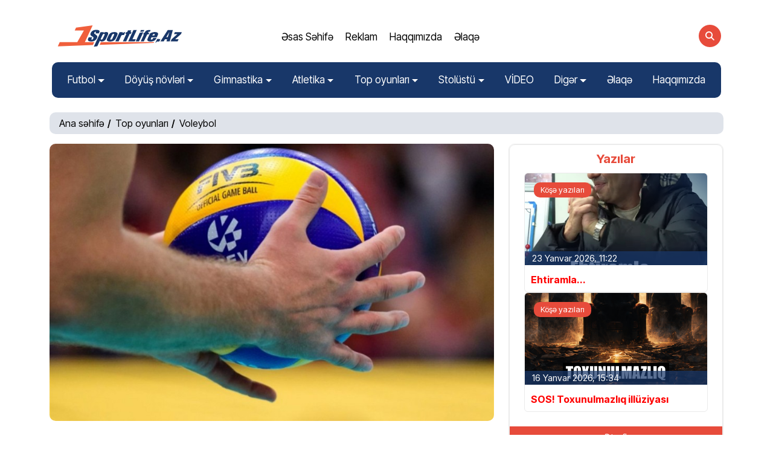

--- FILE ---
content_type: text/html; charset=UTF-8
request_url: https://sportlife.az/volybol/azerbaycan-cempionatlarinda-final-ve-ucunculuk-oyunlarinin-tarixleri-belli-oldu
body_size: 9299
content:
<!DOCTYPE html>
<html lang="az">
<head>
    <meta charset="UTF-8">
    <meta http-equiv="X-UA-Compatible" content="IE=edge">
    <meta name="viewport" content="width=device-width, initial-scale=1.0">
    <meta name="created-by" content="Taghiyev_Asim">
    <meta name="designed-by" content="Taghiyev_Asim">
    <base href="https://sportlife.az">
    <meta name="google" content="notranslate">
    <meta name="robots" content="index, follow" />
    <link rel="alternate" href="https://sportlife.az" hreflang="az-az" />
    <link rel="apple-touch-icon" sizes="57x57" href="https://sportlife.az/styles/favicon/apple-icon-57x57.png">
    <link rel="apple-touch-icon" sizes="60x60" href="https://sportlife.az/styles/favicon/apple-icon-60x60.png">
    <link rel="apple-touch-icon" sizes="72x72" href="https://sportlife.az/styles/favicon/apple-icon-72x72.png">
    <link rel="apple-touch-icon" sizes="76x76" href="https://sportlife.az/styles/favicon/apple-icon-76x76.png">
    <link rel="apple-touch-icon" sizes="114x114" href="https://sportlife.az/styles/favicon/apple-icon-114x114.png">
    <link rel="apple-touch-icon" sizes="120x120" href="https://sportlife.az/styles/favicon/apple-icon-120x120.png">
    <link rel="apple-touch-icon" sizes="144x144" href="https://sportlife.az/styles/favicon/apple-icon-144x144.png">
    <link rel="apple-touch-icon" sizes="152x152" href="https://sportlife.az/styles/favicon/apple-icon-152x152.png">
    <link rel="apple-touch-icon" sizes="180x180" href="https://sportlife.az/styles/favicon/apple-icon-180x180.png">
    <link rel="icon" type="image/png" sizes="192x192"  href="https://sportlife.az/styles/favicon/android-icon-192x192.png">
    <link rel="icon" type="image/png" sizes="32x32" href="https://sportlife.az/styles/favicon/favicon-32x32.png">
    <link rel="icon" type="image/png" sizes="96x96" href="https://sportlife.az/styles/favicon/favicon-96x96.png">
    <link rel="icon" type="image/png" sizes="16x16" href="https://sportlife.az/styles/favicon/favicon-16x16.png">
    <link rel="manifest" href="/manifest.json">
    <meta name="msapplication-TileColor" content="#e74b3b;">
    <meta name="msapplication-TileImage" content="/ms-icon-144x144.png">
    <meta name="theme-color" content="#e74b3b;">
        <title>Azərbaycan çempionatlarında final və üçüncülük oyunlarının tarixləri bəlli oldu</title>
    <link rel="canonical" href="https://sportlife.az/volybol/azerbaycan-cempionatlarinda-final-ve-ucunculuk-oyunlarinin-tarixleri-belli-oldu" />
    <meta property="og:title" content="Azərbaycan çempionatlarında final və üçüncülük oyunlarının tarixləri bəlli oldu" />
    <meta property="og:description" content="Qadın və kişi voleybol&amp;ccedil;ular arasında Azərbaycan &amp;ccedil;empionatlarında final və &amp;uuml;&amp;ccedil;&amp;uuml;nc&amp;uuml;l&amp;uuml;k oyunlarının tarixləri bəlli olub.
Sportlife.az xəbər verir ki, Y&amp;uuml;ksək Liqada b&amp;uuml;r&amp;uuml;nc m&amp;uuml;kafat uğrunda qarşılaşmalar aprelin 20-də, finallar isə 22-si və 23-də ke&amp;ccedil;iriləcək.
Aprelin 20-də Gənclər və İdman Nazirliyinin Voleybol Mərkəzində ilk olaraq kişi voleybol&amp;ccedil;ular &amp;uuml;&amp;ccedil;&amp;uuml;nc&amp;uuml;l&amp;uuml;k uğrunda meydana &amp;ccedil;ıxacaqlar. Saat 15:00-da start g&amp;ouml;t&amp;uuml;rəcək mat&amp;ccedil;da MOİK və &amp;ldquo;Neft&amp;ccedil;i&amp;rdquo; &amp;uuml;z-&amp;uuml;zə gələcək.
Daha sonra qadın voleybol&amp;ccedil;ular &amp;uuml;&amp;ccedil;&amp;uuml;nc&amp;uuml; yerin sahibini m&amp;uuml;əyyənləşdirəcəklər. Saat 18:00-da &amp;ldquo;Gəncə&amp;rdquo; və &amp;ldquo;Murov Az Terminal&amp;rdquo; komandaları m&amp;uuml;nasibətləri aydınlaşdıracaqlar.
Aprelin 22-də Bakı İdman Sarayında final mat&amp;ccedil;ına start veriləcək. Həmin g&amp;uuml;n kişi voleybol&amp;ccedil;uların m&amp;uuml;barizəsində &amp;ccedil;empion bəlli olacaq. Saat 16:00-da başlayacaq oyunda &amp;ldquo;Azərreyl&amp;rdquo; və &amp;ldquo;Murov Az Terminal&amp;rdquo; kollektivləri g&amp;ouml;r&amp;uuml;şəcəklər.
Aprelin 23-də, saat 16:00-da isə qadın voleybol&amp;ccedil;uların final mat&amp;ccedil;ı baş tutacaq. &amp;ldquo;Azərreyl&amp;rdquo; və &amp;ldquo;Abşeron&amp;rdquo; komandaları &amp;ccedil;empionu m&amp;uuml;əyyən edəcəklər.
Qeyd edək ki, final oyunundan dərhal sonra qaliblərin (qadınlar, kişilər) m&amp;uuml;kafatlandırma və &amp;ccedil;empionatın bağlanış mərasimi baş tutacaq.
20 aprel
3-c&amp;uuml; yer uğrunda oyunlar
Kişilər
15:00.&amp;nbsp;MOİK - &amp;ldquo;Neft&amp;ccedil;i&amp;rdquo;
Qadınlar
18:00.&amp;nbsp;&amp;ldquo;Gəncə&amp;rdquo; - &amp;ldquo;Murov Az Terminal&amp;rdquo;
Final oyunları
Kişilər
22 aprel
16:00. &amp;ldquo;Azərreyl&amp;rdquo; - &amp;ldquo;Murov Az Terminal&amp;rdquo;
Qadınlar
23 aprel
16:00.&amp;nbsp;&amp;ldquo;Azərreyl&amp;rdquo; - &amp;ldquo;Abşeron&amp;rdquo;"/>
    <meta property="og:image" content="https://sportlife.az/storage/xeber/01HVTFDBN0GZX28GVWNJFW8Y5T.jpg"/>
    <meta property="og:url" content="https://sportlife.az/volybol/azerbaycan-cempionatlarinda-final-ve-ucunculuk-oyunlarinin-tarixleri-belli-oldu" />
    <meta name="description" content="Qadın və kişi voleybol&amp;ccedil;ular arasında Azərbaycan &amp;ccedil;empionatlarında final və &amp;uuml;&amp;ccedil;&amp;uuml;nc&amp;uuml;l&amp;uuml;k oyunlarının tarixləri bəlli olub.
Sportlife.az xəbər verir ki, Y&amp;uuml;ksək Liqada b&amp;uuml;r&amp;uuml;nc m&amp;uuml;kafat uğrunda qarşılaşmalar aprelin 20-də, finallar isə 22-si və 23-də ke&amp;ccedil;iriləcək.
Aprelin 20-də Gənclər və İdman Nazirliyinin Voleybol Mərkəzində ilk olaraq kişi voleybol&amp;ccedil;ular &amp;uuml;&amp;ccedil;&amp;uuml;nc&amp;uuml;l&amp;uuml;k uğrunda meydana &amp;ccedil;ıxacaqlar. Saat 15:00-da start g&amp;ouml;t&amp;uuml;rəcək mat&amp;ccedil;da MOİK və &amp;ldquo;Neft&amp;ccedil;i&amp;rdquo; &amp;uuml;z-&amp;uuml;zə gələcək.
Daha sonra qadın voleybol&amp;ccedil;ular &amp;uuml;&amp;ccedil;&amp;uuml;nc&amp;uuml; yerin sahibini m&amp;uuml;əyyənləşdirəcəklər. Saat 18:00-da &amp;ldquo;Gəncə&amp;rdquo; və &amp;ldquo;Murov Az Terminal&amp;rdquo; komandaları m&amp;uuml;nasibətləri aydınlaşdıracaqlar.
Aprelin 22-də Bakı İdman Sarayında final mat&amp;ccedil;ına start veriləcək. Həmin g&amp;uuml;n kişi voleybol&amp;ccedil;uların m&amp;uuml;barizəsində &amp;ccedil;empion bəlli olacaq. Saat 16:00-da başlayacaq oyunda &amp;ldquo;Azərreyl&amp;rdquo; və &amp;ldquo;Murov Az Terminal&amp;rdquo; kollektivləri g&amp;ouml;r&amp;uuml;şəcəklər.
Aprelin 23-də, saat 16:00-da isə qadın voleybol&amp;ccedil;uların final mat&amp;ccedil;ı baş tutacaq. &amp;ldquo;Azərreyl&amp;rdquo; və &amp;ldquo;Abşeron&amp;rdquo; komandaları &amp;ccedil;empionu m&amp;uuml;əyyən edəcəklər.
Qeyd edək ki, final oyunundan dərhal sonra qaliblərin (qadınlar, kişilər) m&amp;uuml;kafatlandırma və &amp;ccedil;empionatın bağlanış mərasimi baş tutacaq.
20 aprel
3-c&amp;uuml; yer uğrunda oyunlar
Kişilər
15:00.&amp;nbsp;MOİK - &amp;ldquo;Neft&amp;ccedil;i&amp;rdquo;
Qadınlar
18:00.&amp;nbsp;&amp;ldquo;Gəncə&amp;rdquo; - &amp;ldquo;Murov Az Terminal&amp;rdquo;
Final oyunları
Kişilər
22 aprel
16:00. &amp;ldquo;Azərreyl&amp;rdquo; - &amp;ldquo;Murov Az Terminal&amp;rdquo;
Qadınlar
23 aprel
16:00.&amp;nbsp;&amp;ldquo;Azərreyl&amp;rdquo; - &amp;ldquo;Abşeron&amp;rdquo;"/>
    <meta name="keywords" content="idman xəbərləri">

    <meta name="twitter:card" content="summary_large_image"/>
    <meta name="twitter:site" content="@sportlife_az"/>
    <meta name="twitter:title" content="Azərbaycan çempionatlarında final və üçüncülük oyunlarının tarixləri bəlli oldu"/>
    <meta name="twitter:description" content="Qadın və kişi voleybol&amp;ccedil;ular arasında Azərbaycan &amp;ccedil;empionatlarında final və &amp;uuml;&amp;ccedil;&amp;uuml;nc&amp;uuml;l&amp;uuml;k oyunlarının tarixləri bəlli olub.
Sportlife.az xəbər verir ki, Y&amp;uuml;ksək Liqada b&amp;uuml;r&amp;uuml;nc m&amp;uuml;kafat uğrunda qarşılaşmalar aprelin 20-də, finallar isə 22-si və 23-də ke&amp;ccedil;iriləcək.
Aprelin 20-də Gənclər və İdman Nazirliyinin Voleybol Mərkəzində ilk olaraq kişi voleybol&amp;ccedil;ular &amp;uuml;&amp;ccedil;&amp;uuml;nc&amp;uuml;l&amp;uuml;k uğrunda meydana &amp;ccedil;ıxacaqlar. Saat 15:00-da start g&amp;ouml;t&amp;uuml;rəcək mat&amp;ccedil;da MOİK və &amp;ldquo;Neft&amp;ccedil;i&amp;rdquo; &amp;uuml;z-&amp;uuml;zə gələcək.
Daha sonra qadın voleybol&amp;ccedil;ular &amp;uuml;&amp;ccedil;&amp;uuml;nc&amp;uuml; yerin sahibini m&amp;uuml;əyyənləşdirəcəklər. Saat 18:00-da &amp;ldquo;Gəncə&amp;rdquo; və &amp;ldquo;Murov Az Terminal&amp;rdquo; komandaları m&amp;uuml;nasibətləri aydınlaşdıracaqlar.
Aprelin 22-də Bakı İdman Sarayında final mat&amp;ccedil;ına start veriləcək. Həmin g&amp;uuml;n kişi voleybol&amp;ccedil;uların m&amp;uuml;barizəsində &amp;ccedil;empion bəlli olacaq. Saat 16:00-da başlayacaq oyunda &amp;ldquo;Azərreyl&amp;rdquo; və &amp;ldquo;Murov Az Terminal&amp;rdquo; kollektivləri g&amp;ouml;r&amp;uuml;şəcəklər.
Aprelin 23-də, saat 16:00-da isə qadın voleybol&amp;ccedil;uların final mat&amp;ccedil;ı baş tutacaq. &amp;ldquo;Azərreyl&amp;rdquo; və &amp;ldquo;Abşeron&amp;rdquo; komandaları &amp;ccedil;empionu m&amp;uuml;əyyən edəcəklər.
Qeyd edək ki, final oyunundan dərhal sonra qaliblərin (qadınlar, kişilər) m&amp;uuml;kafatlandırma və &amp;ccedil;empionatın bağlanış mərasimi baş tutacaq.
20 aprel
3-c&amp;uuml; yer uğrunda oyunlar
Kişilər
15:00.&amp;nbsp;MOİK - &amp;ldquo;Neft&amp;ccedil;i&amp;rdquo;
Qadınlar
18:00.&amp;nbsp;&amp;ldquo;Gəncə&amp;rdquo; - &amp;ldquo;Murov Az Terminal&amp;rdquo;
Final oyunları
Kişilər
22 aprel
16:00. &amp;ldquo;Azərreyl&amp;rdquo; - &amp;ldquo;Murov Az Terminal&amp;rdquo;
Qadınlar
23 aprel
16:00.&amp;nbsp;&amp;ldquo;Azərreyl&amp;rdquo; - &amp;ldquo;Abşeron&amp;rdquo;"/>
    <meta name="twitter:url" content="https://sportlife.az/volybol/azerbaycan-cempionatlarinda-final-ve-ucunculuk-oyunlarinin-tarixleri-belli-oldu"/>
    <meta name="twitter:domain" content="sportlife.az"/>
    <meta name="twitter:creator" content="@sportlife.az"/>
    <meta name="twitter:image" content="https://sportlife.az/storage/xeber/01HVTFDBN0GZX28GVWNJFW8Y5T.jpg"/>

    <!-- Google tag (gtag.js) -->
    <script async src="https://www.googletagmanager.com/gtag/js?id=G-WXRPL5QV7K"></script>
    <script>
        window.dataLayer = window.dataLayer || [];
        function gtag(){dataLayer.push(arguments);}
        gtag('js', new Date());

        gtag('config', 'G-WXRPL5QV7K');
    </script>


<script>
window.digitalks=window.digitalks||new function(){var t=this;t._e=[],t._c={},t.config=function(c){var i;t._c=c,t._c.script_id?((i=document.createElement("script")).src="//data.digitalks.az/v1/scripts/"+t._c.script_id+"/track.js?&cb="+Math.random(),i.async=!0,document.head.appendChild(i)):console.error("digitalks: script_id cannot be empty!")};["track","identify"].forEach(function(c){t[c]=function(){t._e.push([c].concat(Array.prototype.slice.call(arguments,0)))}})};
 
digitalks.config({
    script_id: "6a7ef54d-7b27-4466-b37c-4ecb7aa37ecc",
    page_url: location.href,
    referrer: document.referrer
})
</script>



    <link rel="stylesheet" href="https://cdnjs.cloudflare.com/ajax/libs/font-awesome/6.5.1/css/all.min.css"
          integrity="sha512-DTOQO9RWCH3ppGqcWaEA1BIZOC6xxalwEsw9c2QQeAIftl+Vegovlnee1c9QX4TctnWMn13TZye+giMm8e2LwA=="
          crossorigin="anonymous" referrerpolicy="no-referrer" />
    <link rel="stylesheet" href="https://cdn.jsdelivr.net/npm/swiper@11/swiper-bundle.min.css" />
    <link rel="stylesheet" type="text/css" href="https://cdn.jsdelivr.net/npm/slick-carousel@1.8.1/slick/slick.css" />
    <link rel="stylesheet" type="text/css"
          href="https://cdn.jsdelivr.net/npm/slick-carousel@1.8.1/slick/slick-theme.css" />
    <link href="https://cdn.jsdelivr.net/npm/bootstrap@5.3.2/dist/css/bootstrap.min.css" rel="stylesheet"
          integrity="sha384-T3c6CoIi6uLrA9TneNEoa7RxnatzjcDSCmG1MXxSR1GAsXEV/Dwwykc2MPK8M2HN" crossorigin="anonymous">
    <link rel="stylesheet" href="https://sportlife.az/styles/assets/css/main.css">

</head>

<body class="scrollable-area">
<div class="site-wrapper">
    <div class="main-overlay"></div>

    <header class="header-default">
        <nav class="navbar navbar-expand-lg">
            <div class="container-xl py-2 px-3">
                <div class="col-4 col-lg-3 col-sm-2" id="nav-logo">
                    <a href="https://sportlife.az" class="navbar-brand"><img
                            src="https://sportlife.az/styles/assets/images/logo/logo.svg" class="v-align-super" alt=""></a>
                </div>
                <div class="col-6 col-lg-4 col-sm-4 collapse navbar-collapse justify-content-center">
                    <ul class="nav navbar-nav align-items-center m-auto">
                                                    <li class="nav-item">
                                <a href="/" class="nav-link-2 v-align-inherit">Əsas Səhifə</a>
                            </li>
                                                    <li class="nav-item">
                                <a href="/reklam" class="nav-link-2 v-align-inherit">Reklam</a>
                            </li>
                                                    <li class="nav-item">
                                <a href="/haqqimizda/etrafli" class="nav-link-2 v-align-inherit">Haqqımızda</a>
                            </li>
                                                    <li class="nav-item">
                                <a href="/elaqe/bizimle-elaqe" class="nav-link-2 v-align-inherit">Əlaqə</a>
                            </li>
                                            </ul>
                </div>

                <div class="header-right col-4 col-lg-3 col-sm-2">
                    <div class="header-buttons">
                        <button class="search icon-button">
                            <i class="fa-solid fa-magnifying-glass"></i>
                        </button>
                        <button class="burger-menu icon-button">
                            <span class="burger-icon"></span>
                        </button>
                    </div>
                </div>
            </div>
        </nav>

        <nav class="nav-2 navbar navbar-expand-lg mt-2">
            <div class="container-xl px-3">
                <div class="collapse  intoNav p-3 navbar-collapse">
                    <ul class="navbar-nav w-100 justify-content-between gap-2 ">
                                                    <li class="nav-item  dropdown ">
                                <a href="https://sportlife.az/futbol" class="nav-link  dropdown-toggle">Futbol</a>
                                                                    <ul class="dropdown-menu">
                                                                                    <li>
                                                <a href="https://sportlife.az/milli-komanda" class="dropdown-item">Milli komanda</a>
                                            </li>
                                                                                    <li>
                                                <a href="https://sportlife.az/azrbaycan-premyr-liqsi" class="dropdown-item">Azərbaycan Premyer Liqası</a>
                                            </li>
                                                                                    <li>
                                                <a href="https://sportlife.az/i-liqa" class="dropdown-item">I Liqa</a>
                                            </li>
                                                                                    <li>
                                                <a href="https://sportlife.az/azerbaycan-kuboku" class="dropdown-item">Azərbaycan kuboku</a>
                                            </li>
                                                                                    <li>
                                                <a href="https://sportlife.az/cempionlar-liqasi" class="dropdown-item">Çempionlar Liqası</a>
                                            </li>
                                                                                    <li>
                                                <a href="https://sportlife.az/avropa-liqasi" class="dropdown-item">Avropa Liqası</a>
                                            </li>
                                                                                    <li>
                                                <a href="https://sportlife.az/futbl-dunye" class="dropdown-item">Dünya futbolu</a>
                                            </li>
                                                                            </ul>
                                                            </li>
                                                    <li class="nav-item  dropdown ">
                                <a href="https://sportlife.az/doyus-novleri" class="nav-link  dropdown-toggle">Döyüş növləri</a>
                                                                    <ul class="dropdown-menu">
                                                                                    <li>
                                                <a href="https://sportlife.az/gules" class="dropdown-item">Güləş</a>
                                            </li>
                                                                                    <li>
                                                <a href="https://sportlife.az/boks" class="dropdown-item">Boks</a>
                                            </li>
                                                                                    <li>
                                                <a href="https://sportlife.az/cudo" class="dropdown-item">Cüdo</a>
                                            </li>
                                                                                    <li>
                                                <a href="https://sportlife.az/taekvondo" class="dropdown-item">Taekvondo</a>
                                            </li>
                                                                                    <li>
                                                <a href="https://sportlife.az/kikboksinq" class="dropdown-item">Kikboksinq</a>
                                            </li>
                                                                                    <li>
                                                <a href="https://sportlife.az/sambo" class="dropdown-item">Sambo</a>
                                            </li>
                                                                                    <li>
                                                <a href="https://sportlife.az/karate" class="dropdown-item">Karate</a>
                                            </li>
                                                                                    <li>
                                                <a href="https://sportlife.az/qilincoynatma" class="dropdown-item">Qılıncoynatma</a>
                                            </li>
                                                                                    <li>
                                                <a href="https://sportlife.az/aticiliq" class="dropdown-item">Atıcılıq</a>
                                            </li>
                                                                            </ul>
                                                            </li>
                                                    <li class="nav-item  dropdown ">
                                <a href="https://sportlife.az/gimnastika" class="nav-link  dropdown-toggle">Gimnastika</a>
                                                                    <ul class="dropdown-menu">
                                                                                    <li>
                                                <a href="https://sportlife.az/bedii-gimnastika" class="dropdown-item">Bədii gimnastika</a>
                                            </li>
                                                                                    <li>
                                                <a href="https://sportlife.az/idman-gimnastikasi" class="dropdown-item">İdman gimnastikası</a>
                                            </li>
                                                                                    <li>
                                                <a href="https://sportlife.az/akrobatika" class="dropdown-item">Akrobatika</a>
                                            </li>
                                                                            </ul>
                                                            </li>
                                                    <li class="nav-item  dropdown ">
                                <a href="https://sportlife.az/atletik" class="nav-link  dropdown-toggle">Atletika</a>
                                                                    <ul class="dropdown-menu">
                                                                                    <li>
                                                <a href="https://sportlife.az/yungul-atletika" class="dropdown-item">Yüngül atletika</a>
                                            </li>
                                                                                    <li>
                                                <a href="https://sportlife.az/agirliqqaldirma" class="dropdown-item">Ağırlıqqaldırma</a>
                                            </li>
                                                                                    <li>
                                                <a href="https://sportlife.az/velosiped-idmani" class="dropdown-item">Velosiped idmanı</a>
                                            </li>
                                                                            </ul>
                                                            </li>
                                                    <li class="nav-item  dropdown ">
                                <a href="https://sportlife.az/top-oyunlari" class="nav-link  dropdown-toggle">Top oyunları</a>
                                                                    <ul class="dropdown-menu">
                                                                                    <li>
                                                <a href="https://sportlife.az/basketbol" class="dropdown-item">Basketbol</a>
                                            </li>
                                                                                    <li>
                                                <a href="https://sportlife.az/volybol" class="dropdown-item">Voleybol</a>
                                            </li>
                                                                                    <li>
                                                <a href="https://sportlife.az/hendbol" class="dropdown-item">Həndbol</a>
                                            </li>
                                                                                    <li>
                                                <a href="https://sportlife.az/otustu-hokkey" class="dropdown-item">Otüstü hokkey</a>
                                            </li>
                                                                            </ul>
                                                            </li>
                                                    <li class="nav-item  dropdown ">
                                <a href="https://sportlife.az/stolustu" class="nav-link  dropdown-toggle">Stolüstü</a>
                                                                    <ul class="dropdown-menu">
                                                                                    <li>
                                                <a href="https://sportlife.az/sahmat" class="dropdown-item">Şahmat</a>
                                            </li>
                                                                                    <li>
                                                <a href="https://sportlife.az/dama" class="dropdown-item">Dama</a>
                                            </li>
                                                                                    <li>
                                                <a href="https://sportlife.az/stolustu-tennis" class="dropdown-item">Stolüstü tennis</a>
                                            </li>
                                                                                    <li>
                                                <a href="https://sportlife.az/bilyard" class="dropdown-item">Bilyard</a>
                                            </li>
                                                                            </ul>
                                                            </li>
                                                    <li class="nav-item   ">
                                <a href="https://sportlife.az/video" class="nav-link  ">VİDEO</a>
                                                            </li>
                                                    <li class="nav-item  dropdown ">
                                <a href="https://sportlife.az/digerr" class="nav-link  dropdown-toggle">Digər</a>
                                                                    <ul class="dropdown-menu">
                                                                                    <li>
                                                <a href="https://sportlife.az/qolf" class="dropdown-item">Qolf</a>
                                            </li>
                                                                                    <li>
                                                <a href="https://sportlife.az/kamandan-oxatma" class="dropdown-item">Kamandan oxatma</a>
                                            </li>
                                                                                    <li>
                                                <a href="https://sportlife.az/kose-yazilari" class="dropdown-item">Köşə yazıları</a>
                                            </li>
                                                                                    <li>
                                                <a href="https://sportlife.az/musahibeler" class="dropdown-item">Müsahibələr</a>
                                            </li>
                                                                                    <li>
                                                <a href="https://sportlife.az/gundem" class="dropdown-item">Gündəm</a>
                                            </li>
                                                                                    <li>
                                                <a href="https://sportlife.az/reklam" class="dropdown-item">Reklam</a>
                                            </li>
                                                                            </ul>
                                                            </li>
                                                    <li class="nav-item   ">
                                <a href="https://sportlife.az/elaqe" class="nav-link  ">Əlaqə</a>
                                                            </li>
                                                    <li class="nav-item   ">
                                <a href="https://sportlife.az/haqqimizda" class="nav-link  ">Haqqımızda</a>
                                                            </li>
                        
                    </ul>
                </div>

            </div>
        </nav>
    </header>

    <section id="hero" class="main-content">
    <div class="container-xl">
        <ul class="breadcrumb rounded">
            <li><a href="https://sportlife.az">Ana səhifə</a></li>
                            <li><a href="/top-oyunlari">Top oyunları</a></li>
                        <li><a href="/volybol">Voleybol</a></li>

        </ul>
        <div class="row gy-4">
            <div class="col-lg-8">
                <div class="about">
                    <div class="about-img">
                        <img src="https://sportlife.az/storage/xeber/01HVTFDBN0GZX28GVWNJFW8Y5T.jpg" alt="">
                    </div>
                    <div class="about-title my-4">

                        <div class="section-tittle">
                            <h1 class="my-2 fs-3 d-block"  style="font-weight: bold;color: black;"> Azərbaycan çempionatlarında final və üçüncülük oyunlarının tarixləri bəlli oldu </h1>
                                <ul class="meta list-inline mb-3">
                                    <li class="list-flex-item m-0 fs-16 align-items-center">
                                        <div class=" p-left-0 ">19 Aprel 2024, 10:05</div>




                                    </li>
                                </ul>
                            <hr>
                        </div>



                        <div class="textElement">
                            <p><strong>Qadın və kişi voleybol&ccedil;ular arasında Azərbaycan &ccedil;empionatlarında final və &uuml;&ccedil;&uuml;nc&uuml;l&uuml;k oyunlarının tarixləri bəlli olub.</strong></p>
<p><strong>Sportlife.az</strong> xəbər verir ki, Y&uuml;ksək Liqada b&uuml;r&uuml;nc m&uuml;kafat uğrunda qarşılaşmalar aprelin 20-də, finallar isə 22-si və 23-də ke&ccedil;iriləcək.</p>
<p>Aprelin 20-də Gənclər və İdman Nazirliyinin Voleybol Mərkəzində ilk olaraq kişi voleybol&ccedil;ular &uuml;&ccedil;&uuml;nc&uuml;l&uuml;k uğrunda meydana &ccedil;ıxacaqlar. Saat 15:00-da start g&ouml;t&uuml;rəcək mat&ccedil;da MOİK və &ldquo;Neft&ccedil;i&rdquo; &uuml;z-&uuml;zə gələcək.</p>
<p>Daha sonra qadın voleybol&ccedil;ular &uuml;&ccedil;&uuml;nc&uuml; yerin sahibini m&uuml;əyyənləşdirəcəklər. Saat 18:00-da &ldquo;Gəncə&rdquo; və &ldquo;Murov Az Terminal&rdquo; komandaları m&uuml;nasibətləri aydınlaşdıracaqlar.</p>
<p>Aprelin 22-də Bakı İdman Sarayında final mat&ccedil;ına start veriləcək. Həmin g&uuml;n kişi voleybol&ccedil;uların m&uuml;barizəsində &ccedil;empion bəlli olacaq. Saat 16:00-da başlayacaq oyunda &ldquo;Azərreyl&rdquo; və &ldquo;Murov Az Terminal&rdquo; kollektivləri g&ouml;r&uuml;şəcəklər.</p>
<p>Aprelin 23-də, saat 16:00-da isə qadın voleybol&ccedil;uların final mat&ccedil;ı baş tutacaq. &ldquo;Azərreyl&rdquo; və &ldquo;Abşeron&rdquo; komandaları &ccedil;empionu m&uuml;əyyən edəcəklər.</p>
<p>Qeyd edək ki, final oyunundan dərhal sonra qaliblərin (qadınlar, kişilər) m&uuml;kafatlandırma və &ccedil;empionatın bağlanış mərasimi baş tutacaq.</p>
<p><strong>20 aprel</strong></p>
<p><strong>3-c&uuml; yer uğrunda oyunlar</strong></p>
<p><strong>Kişilər</strong></p>
<p><strong>15:00.</strong>&nbsp;MOİK - &ldquo;Neft&ccedil;i&rdquo;</p>
<p><strong>Qadınlar</strong></p>
<p><strong>18:00.</strong>&nbsp;&ldquo;Gəncə&rdquo; - &ldquo;Murov Az Terminal&rdquo;</p>
<p><strong>Final oyunları</strong></p>
<p><strong>Kişilər</strong></p>
<p><strong>22 aprel</strong></p>
<p><strong>16:00</strong>. &ldquo;Azərreyl&rdquo; - &ldquo;Murov Az Terminal&rdquo;</p>
<p><strong>Qadınlar</strong></p>
<p><strong>23 aprel</strong></p>
<p><strong>16:00.</strong>&nbsp;&ldquo;Azərreyl&rdquo; - &ldquo;Abşeron&rdquo;</p>
                        </div> 
                        <hr>
                        <div>
                            Paylaş:
                            <a href="https://facebook.com/sharer/sharer.php?u=https://sportlife.az/volybol/azerbaycan-cempionatlarinda-final-ve-ucunculuk-oyunlarinin-tarixleri-belli-oldu&amp;t=Azərbaycan çempionatlarında final və üçüncülük oyunlarının tarixləri bəlli oldu&amp;quote="
                               title="Facebook"
                               rel="nofollow noopener" target="_blank" >
                                <img src="https://sportlife.az/styles/assets/images/share/fa.svg" style="width: 32px;"/>
                            </a>
                            <a href="https://api.whatsapp.com/send?text=https://sportlife.az/volybol/azerbaycan-cempionatlarinda-final-ve-ucunculuk-oyunlarinin-tarixleri-belli-oldu%20Azərbaycan çempionatlarında final və üçüncülük oyunlarının tarixləri bəlli oldu"
                               title="Whatsapp"
                               rel="nofollow noopener" target="_blank" >
                                <img src="https://sportlife.az/styles/assets/images/share/wa.svg" style="width: 32px;"/>
                            </a>
                            <a href="https://t.me/share/url?url=https://sportlife.az/volybol/azerbaycan-cempionatlarinda-final-ve-ucunculuk-oyunlarinin-tarixleri-belli-oldu&amp;text=Azərbaycan çempionatlarında final və üçüncülük oyunlarının tarixləri bəlli oldu"
                               title="Telegram"
                               rel="nofollow noopener" target="_blank">
                                <img src="https://sportlife.az/styles/assets/images/share/tg.svg" style="width: 32px;"/>
                            </a>
                            <a
                                href="https://twitter.com/intent/tweet/?text=Azərbaycan çempionatlarında final və üçüncülük oyunlarının tarixləri bəlli oldu&amp;urlhttps://sportlife.az/volybol/azerbaycan-cempionatlarinda-final-ve-ucunculuk-oyunlarinin-tarixleri-belli-oldu"
                                class="social-item icon-twitter twitter"
                                title="Twitter"
                                rel="nofollow noopener" target="_blank">
                                <img src="https://sportlife.az/styles/assets/images/share/tw.svg" style="width: 30px;"/>
                            </a>
                        </div>

                    </div>
                </div>
            </div>
            <div class="col-lg-4">
                <div class=" bordered rounded p-0 p-0 gap-2 text-white">
                    <div class="h-100 bordered rounded p-0 p-0 gap-2 text-white">
                        <div class="m-0 p-0 border-0 d-flex flex-column gap-sm-1 h-100 position-relative">
                            <div class="widget-header p-0 text-center" style="margin: 8px 0;">
                                <h3 class="widget-title text-l-orange">Yazılar</h3>
                            </div>
                            <div class="row gap-2 px-4">

                                                                    <div class="col-sm-12">
                                        <a href="https://sportlife.az/kose-yazilari/ehtiramla">
                                            <div class="card border-1 bordered overflow-hidden">
                                                <div class="category-badge position-absolute">Köşə yazıları</div>

                                                <div class="card-img-top position-relative">
                                                    <img src="https://sportlife.az/storage/xeber/01KFMVVB5RDX3QZMWZVJ5Z78D5.png"
                                                         alt="" class="card-image bordered-none">
                                                    <ul class="meta list-inline mb-0 position-absolute bottom-0 bg-50-blue h-auto bg-body w-100 z-1">
                                                        <li class="list-flex-item align-items-center m-1">





                                                            <div class="mx-2">23 Yanvar 2026, 11:22</div>
                                                        </li>
                                                    </ul>
                                                </div>

                                                <div class="card-body">

                                                    <h5 class="card-text text-start text-lengt-2" style="font-weight: bold;  color: red;">Ehtiramla...</h5>
                                                </div>
                                            </div>
                                        </a>
                                    </div>
                                                                    <div class="col-sm-12">
                                        <a href="https://sportlife.az/kose-yazilari/sos-toxunulmazliq-illuziyasi">
                                            <div class="card border-1 bordered overflow-hidden">
                                                <div class="category-badge position-absolute">Köşə yazıları</div>

                                                <div class="card-img-top position-relative">
                                                    <img src="https://sportlife.az/storage/xeber/01KF39KBK2B9MMYD7SP9AVG7WX.png"
                                                         alt="" class="card-image bordered-none">
                                                    <ul class="meta list-inline mb-0 position-absolute bottom-0 bg-50-blue h-auto bg-body w-100 z-1">
                                                        <li class="list-flex-item align-items-center m-1">





                                                            <div class="mx-2">16 Yanvar 2026, 15:34</div>
                                                        </li>
                                                    </ul>
                                                </div>

                                                <div class="card-body">

                                                    <h5 class="card-text text-start text-lengt-2" style="font-weight: bold;  color: red;">SOS! Toxunulmazlıq illüziyası </h5>
                                                </div>
                                            </div>
                                        </a>
                                    </div>
                                                            </div>
                            <div
                                class="d-flex justify-content-center align-center w-100 pt-4">
                                <a href="https://sportlife.az/kose-yazilari" class="bordered-none btn tab-btn">Ətraflı</a>
                            </div>
                        </div>
                    </div>
                </div>
                <div class="bordered rounded p-0 mt-4 gap-2 text-white overflow-hidden">
                    <div class="widget content m-0 p-0 border-0" style="height: 100%;min-height:200px; padding: 0 15px 20px !important; max-height: 500px !important; ">
                        <div class="widget-header text-center">
                            <h3 class="widget-title">Xəbər lenti</h3>
                        </div>

                                                    <div class="widget-content">
                                <a href="https://sportlife.az/boks/azerbaycan-cempionatinda-finalcilar-bilindi">
                                    <div class="post-news post-list-sm square before-seperator">
                                        <div class="thumb ">
                                            <div class="inner">
                                                <img class="rounded-5"
                                                     src="https://sportlife.az/storage/xeber/01KFXBRVAX84R3T1WNGW7VERR8.jpg"
                                                     alt="">
                                            </div>
                                        </div>
                                        <div class="details clearfix">
                                            <p class="my-0" style="font-weight: bold;  color: black;"  > Azərbaycan çempionatında finalçılar bilindi</p>
                                            <ul class="meta list-inline mt-1 mb-0">
                                                <li class="list-inline-item">Bu gün, 18:54</li>
                                            </ul>
                                        </div>
                                    </div>
                                </a>
                            </div>
                                                    <div class="widget-content">
                                <a href="https://sportlife.az/volybol/parxomenko-qalatasarayin-oyununda">
                                    <div class="post-news post-list-sm square before-seperator">
                                        <div class="thumb ">
                                            <div class="inner">
                                                <img class="rounded-5"
                                                     src="https://sportlife.az/storage/xeber/01KFX9WWAEHTXVZX7FP4HCJPX2.webp"
                                                     alt="">
                                            </div>
                                        </div>
                                        <div class="details clearfix">
                                            <p class="my-0" style="font-weight: bold;  color: black;"  > Parxomenko "Qalatasaray"ın oyununda</p>
                                            <ul class="meta list-inline mt-1 mb-0">
                                                <li class="list-inline-item">Bu gün, 18:30</li>
                                            </ul>
                                        </div>
                                    </div>
                                </a>
                            </div>
                                                    <div class="widget-content">
                                <a href="https://sportlife.az/i-liqa/millimizin-futbolcusu-sebaile-kecdi">
                                    <div class="post-news post-list-sm square before-seperator">
                                        <div class="thumb ">
                                            <div class="inner">
                                                <img class="rounded-5"
                                                     src="https://sportlife.az/storage/xeber/01KFX9PDHVR8WPMMZRMPY3YPKS.webp"
                                                     alt="">
                                            </div>
                                        </div>
                                        <div class="details clearfix">
                                            <p class="my-0" style="font-weight: bold;  color: black;"  > Millimizin futbolçusu "Səbail"ə keçdi</p>
                                            <ul class="meta list-inline mt-1 mb-0">
                                                <li class="list-inline-item">Bu gün, 18:07</li>
                                            </ul>
                                        </div>
                                    </div>
                                </a>
                            </div>
                                                    <div class="widget-content">
                                <a href="https://sportlife.az/i-liqa/qarabagin-sabiq-futbolcusu-ii-liqada">
                                    <div class="post-news post-list-sm square before-seperator">
                                        <div class="thumb ">
                                            <div class="inner">
                                                <img class="rounded-5"
                                                     src="https://sportlife.az/storage/xeber/01KFX9H7RSVEMG7ACHXGN120EH.webp"
                                                     alt="">
                                            </div>
                                        </div>
                                        <div class="details clearfix">
                                            <p class="my-0" style="font-weight: bold;  color: black;"  > "Qarabağ"ın sabiq futbolçusu II Liqada</p>
                                            <ul class="meta list-inline mt-1 mb-0">
                                                <li class="list-inline-item">Bu gün, 17:55</li>
                                            </ul>
                                        </div>
                                    </div>
                                </a>
                            </div>
                                                    <div class="widget-content">
                                <a href="https://sportlife.az/futbl-dunye/celsi-onu-geri-qaytardi">
                                    <div class="post-news post-list-sm square before-seperator">
                                        <div class="thumb ">
                                            <div class="inner">
                                                <img class="rounded-5"
                                                     src="https://sportlife.az/storage/xeber/01KFX58T1DJRHJMFBQR2ZD14A2.jpg"
                                                     alt="">
                                            </div>
                                        </div>
                                        <div class="details clearfix">
                                            <p class="my-0" style="font-weight: bold;  color: black;"  > "Çelsi" onu geri qaytardı</p>
                                            <ul class="meta list-inline mt-1 mb-0">
                                                <li class="list-inline-item">Bu gün, 17:33</li>
                                            </ul>
                                        </div>
                                    </div>
                                </a>
                            </div>
                                                    <div class="widget-content">
                                <a href="https://sportlife.az/milli-komanda/neftciden-turkiye-klubuna">
                                    <div class="post-news post-list-sm square before-seperator">
                                        <div class="thumb ">
                                            <div class="inner">
                                                <img class="rounded-5"
                                                     src="https://sportlife.az/storage/xeber/01KFX54HV4CADDET6NSRSDE9W2.webp"
                                                     alt="">
                                            </div>
                                        </div>
                                        <div class="details clearfix">
                                            <p class="my-0" style="font-weight: bold;  color: black;"  > "Neftçi"dən Türkiyə klubuna</p>
                                            <ul class="meta list-inline mt-1 mb-0">
                                                <li class="list-inline-item">Bu gün, 17:12</li>
                                            </ul>
                                        </div>
                                    </div>
                                </a>
                            </div>
                                                    <div class="widget-content">
                                <a href="https://sportlife.az/futbol/qarabag-uduzdu-sabah-xal-itirdi">
                                    <div class="post-news post-list-sm square before-seperator">
                                        <div class="thumb ">
                                            <div class="inner">
                                                <img class="rounded-5"
                                                     src="https://sportlife.az/storage/xeber/01KFX525P5K7Q1V70NSJZ5R72E.jpg"
                                                     alt="">
                                            </div>
                                        </div>
                                        <div class="details clearfix">
                                            <p class="my-0" style="font-weight: bold;  color: black;"  > "Qarabağ" uduzdu, "Sabah" xal itirdi</p>
                                            <ul class="meta list-inline mt-1 mb-0">
                                                <li class="list-inline-item">Bu gün, 16:56</li>
                                            </ul>
                                        </div>
                                    </div>
                                </a>
                            </div>
                                                    <div class="widget-content">
                                <a href="https://sportlife.az/futbl-dunye/arsenalda-2-antirekord">
                                    <div class="post-news post-list-sm square before-seperator">
                                        <div class="thumb ">
                                            <div class="inner">
                                                <img class="rounded-5"
                                                     src="https://sportlife.az/storage/xeber/01KFX500XSSM693KNC20ESVB0P.avif"
                                                     alt="">
                                            </div>
                                        </div>
                                        <div class="details clearfix">
                                            <p class="my-0" style="font-weight: bold;  color: black;"  > "Arsenal"da 2 antirekord</p>
                                            <ul class="meta list-inline mt-1 mb-0">
                                                <li class="list-inline-item">Bu gün, 16:34</li>
                                            </ul>
                                        </div>
                                    </div>
                                </a>
                            </div>
                                                    <div class="widget-content">
                                <a href="https://sportlife.az/futbl-dunye/maldini-latsio-yolunda">
                                    <div class="post-news post-list-sm square before-seperator">
                                        <div class="thumb ">
                                            <div class="inner">
                                                <img class="rounded-5"
                                                     src="https://sportlife.az/storage/xeber/01KFWWETPFBAD8SASVGQ1SZDYM.webp"
                                                     alt="">
                                            </div>
                                        </div>
                                        <div class="details clearfix">
                                            <p class="my-0" style="font-weight: bold;  color: black;"  > Maldini "Latsio" yolunda</p>
                                            <ul class="meta list-inline mt-1 mb-0">
                                                <li class="list-inline-item">Bu gün, 16:07</li>
                                            </ul>
                                        </div>
                                    </div>
                                </a>
                            </div>
                                                    <div class="widget-content">
                                <a href="https://sportlife.az/futbol/affa-resmisi-romanin-oyununda">
                                    <div class="post-news post-list-sm square before-seperator">
                                        <div class="thumb ">
                                            <div class="inner">
                                                <img class="rounded-5"
                                                     src="https://sportlife.az/storage/xeber/01KFWZC7167BSJ04T5GG91G3YM.jpg"
                                                     alt="">
                                            </div>
                                        </div>
                                        <div class="details clearfix">
                                            <p class="my-0" style="font-weight: bold;  color: black;"  > AFFA rəsmisi "Roma"nın oyununda </p>
                                            <ul class="meta list-inline mt-1 mb-0">
                                                <li class="list-inline-item">Bu gün, 15:49</li>
                                            </ul>
                                        </div>
                                    </div>
                                </a>
                            </div>
                                                    <div class="widget-content">
                                <a href="https://sportlife.az/milli-komanda/polsa-klubu-dadasova-vaxt-verdi">
                                    <div class="post-news post-list-sm square before-seperator">
                                        <div class="thumb ">
                                            <div class="inner">
                                                <img class="rounded-5"
                                                     src="https://sportlife.az/storage/xeber/01KFWWH4HBG06QC1YK4P0KHR4Q.jpg"
                                                     alt="">
                                            </div>
                                        </div>
                                        <div class="details clearfix">
                                            <p class="my-0" style="font-weight: bold;  color: black;"  > Polşa klubu Dadaşova vaxt verdi</p>
                                            <ul class="meta list-inline mt-1 mb-0">
                                                <li class="list-inline-item">Bu gün, 15:28</li>
                                            </ul>
                                        </div>
                                    </div>
                                </a>
                            </div>
                                                    <div class="widget-content">
                                <a href="https://sportlife.az/cempionlar-liqasi/qarabag-liverpula-getdi">
                                    <div class="post-news post-list-sm square before-seperator">
                                        <div class="thumb ">
                                            <div class="inner">
                                                <img class="rounded-5"
                                                     src="https://sportlife.az/storage/xeber/01KFX058V2K4BCMN531FXFXRMQ.jpg"
                                                     alt="">
                                            </div>
                                        </div>
                                        <div class="details clearfix">
                                            <p class="my-0" style="font-weight: bold;  color: black;"  > "Qarabağ" Liverpula getdi</p>
                                            <ul class="meta list-inline mt-1 mb-0">
                                                <li class="list-inline-item">Bu gün, 15:08</li>
                                            </ul>
                                        </div>
                                    </div>
                                </a>
                            </div>
                                                    <div class="widget-content">
                                <a href="https://sportlife.az/cempionlar-liqasi/qarabagla-oyun-oncesi-5-itki">
                                    <div class="post-news post-list-sm square before-seperator">
                                        <div class="thumb ">
                                            <div class="inner">
                                                <img class="rounded-5"
                                                     src="https://sportlife.az/storage/xeber/01KFWWAW85247F119T88SMSER5.jpg"
                                                     alt="">
                                            </div>
                                        </div>
                                        <div class="details clearfix">
                                            <p class="my-0" style="font-weight: bold;  color: black;"  > "Qarabağ"la oyun öncəsi 5 itki</p>
                                            <ul class="meta list-inline mt-1 mb-0">
                                                <li class="list-inline-item">Bu gün, 14:51</li>
                                            </ul>
                                        </div>
                                    </div>
                                </a>
                            </div>
                                                    <div class="widget-content">
                                <a href="https://sportlife.az/futbl-dunye/saka-meglubiyyeti-serh-etdi">
                                    <div class="post-news post-list-sm square before-seperator">
                                        <div class="thumb ">
                                            <div class="inner">
                                                <img class="rounded-5"
                                                     src="https://sportlife.az/storage/xeber/01KFWW8VJCP9NQKVA4PWKPVWKD.jpg"
                                                     alt="">
                                            </div>
                                        </div>
                                        <div class="details clearfix">
                                            <p class="my-0" style="font-weight: bold;  color: black;"  > Saka məğlubiyyəti şərh etdi</p>
                                            <ul class="meta list-inline mt-1 mb-0">
                                                <li class="list-inline-item">Bu gün, 14:29</li>
                                            </ul>
                                        </div>
                                    </div>
                                </a>
                            </div>
                                                    <div class="widget-content">
                                <a href="https://sportlife.az/cudo/millimizin-uzvleri-ucun-seminar">
                                    <div class="post-news post-list-sm square before-seperator">
                                        <div class="thumb ">
                                            <div class="inner">
                                                <img class="rounded-5"
                                                     src="https://sportlife.az/storage/xeber/01KFWW52EXNK9YMAQQ01Z5SCD1.jpg"
                                                     alt="">
                                            </div>
                                        </div>
                                        <div class="details clearfix">
                                            <p class="my-0" style="font-weight: bold;  color: black;"  > Millimizin üzvləri üçün seminar</p>
                                            <ul class="meta list-inline mt-1 mb-0">
                                                <li class="list-inline-item">Bu gün, 14:04</li>
                                            </ul>
                                        </div>
                                    </div>
                                </a>
                            </div>
                                                    <div class="widget-content">
                                <a href="https://sportlife.az/futbl-dunye/ramos-dogma-klubunu-450-milyona-alir">
                                    <div class="post-news post-list-sm square before-seperator">
                                        <div class="thumb ">
                                            <div class="inner">
                                                <img class="rounded-5"
                                                     src="https://sportlife.az/storage/xeber/01KFWVGQZ6HMZ4PRTPJPSP6CQR.webp"
                                                     alt="">
                                            </div>
                                        </div>
                                        <div class="details clearfix">
                                            <p class="my-0" style="font-weight: bold;  color: black;"  > Ramos doğma klubunu 450 milyona alır</p>
                                            <ul class="meta list-inline mt-1 mb-0">
                                                <li class="list-inline-item">Bu gün, 13:52</li>
                                            </ul>
                                        </div>
                                    </div>
                                </a>
                            </div>
                                                    <div class="widget-content">
                                <a href="https://sportlife.az/azrbaycan-premyr-liqsi/sabahda-resmi-ayriliq">
                                    <div class="post-news post-list-sm square before-seperator">
                                        <div class="thumb ">
                                            <div class="inner">
                                                <img class="rounded-5"
                                                     src="https://sportlife.az/storage/xeber/01KFWTCKRHTPVX4ZGA3WK0XZTG.webp"
                                                     alt="">
                                            </div>
                                        </div>
                                        <div class="details clearfix">
                                            <p class="my-0" style="font-weight: bold;  color: black;"  > "Sabah"da rəsmi ayrılıq</p>
                                            <ul class="meta list-inline mt-1 mb-0">
                                                <li class="list-inline-item">Bu gün, 13:32</li>
                                            </ul>
                                        </div>
                                    </div>
                                </a>
                            </div>
                                                    <div class="widget-content">
                                <a href="https://sportlife.az/cempionlar-liqasi/liverpul-qarabag-hakimler-bilindi">
                                    <div class="post-news post-list-sm square before-seperator">
                                        <div class="thumb ">
                                            <div class="inner">
                                                <img class="rounded-5"
                                                     src="https://sportlife.az/storage/xeber/01KFWSNCF9380AB28J9YHQ72MV.webp"
                                                     alt="">
                                            </div>
                                        </div>
                                        <div class="details clearfix">
                                            <p class="my-0" style="font-weight: bold;  color: red;"  > "Liverpul" - "Qarabağ": Hakimlər bilindi</p>
                                            <ul class="meta list-inline mt-1 mb-0">
                                                <li class="list-inline-item">Bu gün, 13:07</li>
                                            </ul>
                                        </div>
                                    </div>
                                </a>
                            </div>
                                                    <div class="widget-content">
                                <a href="https://sportlife.az/azrbaycan-premyr-liqsi/premyer-liqa-999-gunden-sonra-ilk">
                                    <div class="post-news post-list-sm square before-seperator">
                                        <div class="thumb ">
                                            <div class="inner">
                                                <img class="rounded-5"
                                                     src="https://sportlife.az/storage/xeber/01KFWPBCK0KPP10NKP4TGQWM7R.webp"
                                                     alt="">
                                            </div>
                                        </div>
                                        <div class="details clearfix">
                                            <p class="my-0" style="font-weight: bold;  color: black;"  > Premyer Liqa: 999 gündən sonra ilk</p>
                                            <ul class="meta list-inline mt-1 mb-0">
                                                <li class="list-inline-item">Bu gün, 12:51</li>
                                            </ul>
                                        </div>
                                    </div>
                                </a>
                            </div>
                                                    <div class="widget-content">
                                <a href="https://sportlife.az/azrbaycan-premyr-liqsi/sabahdan-20-ci-darmadagin">
                                    <div class="post-news post-list-sm square before-seperator">
                                        <div class="thumb ">
                                            <div class="inner">
                                                <img class="rounded-5"
                                                     src="https://sportlife.az/storage/xeber/01KFWP6YBKNP6MCFQRMFH5BH8W.webp"
                                                     alt="">
                                            </div>
                                        </div>
                                        <div class="details clearfix">
                                            <p class="my-0" style="font-weight: bold;  color: black;"  > "Sabah"dan 20-ci darmadağın</p>
                                            <ul class="meta list-inline mt-1 mb-0">
                                                <li class="list-inline-item">Bu gün, 12:30</li>
                                            </ul>
                                        </div>
                                    </div>
                                </a>
                            </div>
                        
                    </div>
                    <div class="d-flex justify-content-center align-center w-100 bottom-0">
                        <a href="https://sportlife.az/butun-xeberler" class="bordered-none btn tab-btn">Ətraflı</a>
                    </div>
                </div>
            </div>



        </div>
    </div>
</section>
<section class="contents-section-card">
    <div class="container-xl px-3">
        <div class="row gy-4 pt-0">
            <div class="col-12 pt-10">
                <div class="section-header">
                    <h3 class="section-title"></h3>
                    <div class="slick-arrows-top">
                        <buttton class="carousel-topNav-prev slick-custom-buttons" type="button"
                                 data-role="none" aria-label="Previous">
                            <i class="fa-solid fa-arrow-left"></i>
                        </buttton>
                        <buttton class="carousel-topNav-next slick-custom-buttons" type="button"
                                 data-role="none" aria-label="Next">
                            <i class="fa-solid fa-arrow-right"></i>
                        </buttton>
                    </div>
                </div>
                <div class="row post-carousel-threeCol post-carousel">
                                            <div class="post">
                            <div class="col-sm-12">
                                <a href="https://sportlife.az/kose-yazilari/ehtiramla" alt="" class="post-card">
    <div class="post bordered rounded">
        <div class="thumb rounded">
            <div class="category-badge position-absolute">Köşə yazıları</div>
            <div class="inner">
                <img src="https://sportlife.az/storage/xeber/01KFMVVB5RDX3QZMWZVJ5Z78D5.png" alt="">
            </div>
        </div>
        <ul class="list-inline d-flex flex-column gap-2 px-3 py-3 mb-0">
            <li>
                <p class="post-title m-0" style="font-weight: bold;  color: red;" >
                    Ehtiramla...
                </p>
            </li>
            <li class="list-inline-item">
                <ul class="meta list-inline mb-0">
                    <li class="list-flex-item align-items-center">





                        <div class="mx-2">23 Yanvar 2026, 11:22</div>
                    </li>
                </ul>
            </li>
        </ul>
    </div>
</a>
                            </div>
                        </div>
                                            <div class="post">
                            <div class="col-sm-12">
                                <a href="https://sportlife.az/kose-yazilari/sos-toxunulmazliq-illuziyasi" alt="" class="post-card">
    <div class="post bordered rounded">
        <div class="thumb rounded">
            <div class="category-badge position-absolute">Köşə yazıları</div>
            <div class="inner">
                <img src="https://sportlife.az/storage/xeber/01KF39KBK2B9MMYD7SP9AVG7WX.png" alt="">
            </div>
        </div>
        <ul class="list-inline d-flex flex-column gap-2 px-3 py-3 mb-0">
            <li>
                <p class="post-title m-0" style="font-weight: bold;  color: red;" >
                    SOS! Toxunulmazlıq illüziyası 
                </p>
            </li>
            <li class="list-inline-item">
                <ul class="meta list-inline mb-0">
                    <li class="list-flex-item align-items-center">





                        <div class="mx-2">16 Yanvar 2026, 15:34</div>
                    </li>
                </ul>
            </li>
        </ul>
    </div>
</a>
                            </div>
                        </div>
                                            <div class="post">
                            <div class="col-sm-12">
                                <a href="https://sportlife.az/kose-yazilari/gizlenmis-resmiler" alt="" class="post-card">
    <div class="post bordered rounded">
        <div class="thumb rounded">
            <div class="category-badge position-absolute">Köşə yazıları</div>
            <div class="inner">
                <img src="https://sportlife.az/storage/xeber/01KEH9C2YD2SD1HPDTNF1Z5QVV.png" alt="">
            </div>
        </div>
        <ul class="list-inline d-flex flex-column gap-2 px-3 py-3 mb-0">
            <li>
                <p class="post-title m-0" style="font-weight: bold;  color: red;" >
                    Gizlənmiş rəsmilər
                </p>
            </li>
            <li class="list-inline-item">
                <ul class="meta list-inline mb-0">
                    <li class="list-flex-item align-items-center">





                        <div class="mx-2">9 Yanvar 2026, 15:45</div>
                    </li>
                </ul>
            </li>
        </ul>
    </div>
</a>
                            </div>
                        </div>
                                            <div class="post">
                            <div class="col-sm-12">
                                <a href="https://sportlife.az/kose-yazilari/avrokubok-hedefinin-konturlari" alt="" class="post-card">
    <div class="post bordered rounded">
        <div class="thumb rounded">
            <div class="category-badge position-absolute">Köşə yazıları</div>
            <div class="inner">
                <img src="https://sportlife.az/storage/xeber/01KEGZED482F0WXZDV56HYRSQ2.png" alt="">
            </div>
        </div>
        <ul class="list-inline d-flex flex-column gap-2 px-3 py-3 mb-0">
            <li>
                <p class="post-title m-0" style="font-weight: bold;  color: red;" >
                    Avrokubok hədəfinin konturları
                </p>
            </li>
            <li class="list-inline-item">
                <ul class="meta list-inline mb-0">
                    <li class="list-flex-item align-items-center">





                        <div class="mx-2">9 Yanvar 2026, 12:51</div>
                    </li>
                </ul>
            </li>
        </ul>
    </div>
</a>
                            </div>
                        </div>
                                            <div class="post">
                            <div class="col-sm-12">
                                <a href="https://sportlife.az/kose-yazilari/futbola-hormetsizlik" alt="" class="post-card">
    <div class="post bordered rounded">
        <div class="thumb rounded">
            <div class="category-badge position-absolute">Köşə yazıları</div>
            <div class="inner">
                <img src="https://sportlife.az/storage/xeber/01KEEAQHWW7BWYPC4HKMBY4ZA3.png" alt="">
            </div>
        </div>
        <ul class="list-inline d-flex flex-column gap-2 px-3 py-3 mb-0">
            <li>
                <p class="post-title m-0" style="font-weight: bold;  color: red;" >
                    Futbola hörmətsizlik 
                </p>
            </li>
            <li class="list-inline-item">
                <ul class="meta list-inline mb-0">
                    <li class="list-flex-item align-items-center">





                        <div class="mx-2">8 Yanvar 2026, 12:13</div>
                    </li>
                </ul>
            </li>
        </ul>
    </div>
</a>
                            </div>
                        </div>
                                            <div class="post">
                            <div class="col-sm-12">
                                <a href="https://sportlife.az/kose-yazilari/sebailin-sukanindaki-kohne-eller" alt="" class="post-card">
    <div class="post bordered rounded">
        <div class="thumb rounded">
            <div class="category-badge position-absolute">Köşə yazıları</div>
            <div class="inner">
                <img src="https://sportlife.az/storage/xeber/01KEDZGM1AND6S5FHPRN03HQC3.png" alt="">
            </div>
        </div>
        <ul class="list-inline d-flex flex-column gap-2 px-3 py-3 mb-0">
            <li>
                <p class="post-title m-0" style="font-weight: bold;  color: red;" >
                    "Səbail"in sükanındakı köhnə əllər
                </p>
            </li>
            <li class="list-inline-item">
                <ul class="meta list-inline mb-0">
                    <li class="list-flex-item align-items-center">





                        <div class="mx-2">8 Yanvar 2026, 10:00</div>
                    </li>
                </ul>
            </li>
        </ul>
    </div>
</a>
                            </div>
                        </div>
                                    </div>
            </div>
        </div>
    </div>
</section>


    <footer>
        <div class="container-xl px-3">
            <div class="footer-inner">
                <div class="row d-flex align-items-center gy-4">
                    <div class="col-md-4">
                        <span class="copyright">&copy; Bütün hüquqlar qorunur - 2024</span>
                    </div>
                    <div class="col-md-6 text-center">
                        <ul class="list-unstyled list-inline mb-0">
                            <li class="list-inline-item">

                            </li>
                        </ul>
                    </div>
                    <div class="col-md-2">
                        <span class="copyright">Created by <a href="https://mindsoft.az/" target="_blank">mindsoft.az</a></span>
                    </div>
                    <div class="col-md-4">
                        <a href="#" id="return-to-top" class="float-md-end">
                            <i class="fa-solid fa-arrow-up-long"></i>
                        </a>
                    </div>
                </div>
            </div>
        </div>
    </footer>

</div>

<!-- canvas menu  -->
<div class="canvas-menu d-flex align-items-end flex-column">
    <button class="btn-close" aria-label="Close" type="button"></button>
    <div class="logo">
        <div class="col-lg-12 col-sm-12">
            <a href="https://sportlife.az" class="navbar-brand" title="logo">
                <img src="https://sportlife.az/styles/assets/images/logo/logo.svg" alt="">
            </a>
        </div>
    </div>
    <nav>
        <ul class="vertical-menu">


                            <li>
                    <a href="https://sportlife.az/futbol">Futbol</a>
                                            <ul class="submenu">
                                                            <li>
                                    <a href="https://sportlife.az/milli-komanda">Milli komanda</a>
                                </li>
                                                            <li>
                                    <a href="https://sportlife.az/azrbaycan-premyr-liqsi">Azərbaycan Premyer Liqası</a>
                                </li>
                                                            <li>
                                    <a href="https://sportlife.az/i-liqa">I Liqa</a>
                                </li>
                                                            <li>
                                    <a href="https://sportlife.az/azerbaycan-kuboku">Azərbaycan kuboku</a>
                                </li>
                                                            <li>
                                    <a href="https://sportlife.az/cempionlar-liqasi">Çempionlar Liqası</a>
                                </li>
                                                            <li>
                                    <a href="https://sportlife.az/avropa-liqasi">Avropa Liqası</a>
                                </li>
                                                            <li>
                                    <a href="https://sportlife.az/futbl-dunye">Dünya futbolu</a>
                                </li>
                                                    </ul>
                                    </li>
                            <li>
                    <a href="https://sportlife.az/doyus-novleri">Döyüş növləri</a>
                                            <ul class="submenu">
                                                            <li>
                                    <a href="https://sportlife.az/gules">Güləş</a>
                                </li>
                                                            <li>
                                    <a href="https://sportlife.az/boks">Boks</a>
                                </li>
                                                            <li>
                                    <a href="https://sportlife.az/cudo">Cüdo</a>
                                </li>
                                                            <li>
                                    <a href="https://sportlife.az/taekvondo">Taekvondo</a>
                                </li>
                                                            <li>
                                    <a href="https://sportlife.az/kikboksinq">Kikboksinq</a>
                                </li>
                                                            <li>
                                    <a href="https://sportlife.az/sambo">Sambo</a>
                                </li>
                                                            <li>
                                    <a href="https://sportlife.az/karate">Karate</a>
                                </li>
                                                            <li>
                                    <a href="https://sportlife.az/qilincoynatma">Qılıncoynatma</a>
                                </li>
                                                            <li>
                                    <a href="https://sportlife.az/aticiliq">Atıcılıq</a>
                                </li>
                                                    </ul>
                                    </li>
                            <li>
                    <a href="https://sportlife.az/gimnastika">Gimnastika</a>
                                            <ul class="submenu">
                                                            <li>
                                    <a href="https://sportlife.az/bedii-gimnastika">Bədii gimnastika</a>
                                </li>
                                                            <li>
                                    <a href="https://sportlife.az/idman-gimnastikasi">İdman gimnastikası</a>
                                </li>
                                                            <li>
                                    <a href="https://sportlife.az/akrobatika">Akrobatika</a>
                                </li>
                                                    </ul>
                                    </li>
                            <li>
                    <a href="https://sportlife.az/atletik">Atletika</a>
                                            <ul class="submenu">
                                                            <li>
                                    <a href="https://sportlife.az/yungul-atletika">Yüngül atletika</a>
                                </li>
                                                            <li>
                                    <a href="https://sportlife.az/agirliqqaldirma">Ağırlıqqaldırma</a>
                                </li>
                                                            <li>
                                    <a href="https://sportlife.az/velosiped-idmani">Velosiped idmanı</a>
                                </li>
                                                    </ul>
                                    </li>
                            <li>
                    <a href="https://sportlife.az/top-oyunlari">Top oyunları</a>
                                            <ul class="submenu">
                                                            <li>
                                    <a href="https://sportlife.az/basketbol">Basketbol</a>
                                </li>
                                                            <li>
                                    <a href="https://sportlife.az/volybol">Voleybol</a>
                                </li>
                                                            <li>
                                    <a href="https://sportlife.az/hendbol">Həndbol</a>
                                </li>
                                                            <li>
                                    <a href="https://sportlife.az/otustu-hokkey">Otüstü hokkey</a>
                                </li>
                                                    </ul>
                                    </li>
                            <li>
                    <a href="https://sportlife.az/stolustu">Stolüstü</a>
                                            <ul class="submenu">
                                                            <li>
                                    <a href="https://sportlife.az/sahmat">Şahmat</a>
                                </li>
                                                            <li>
                                    <a href="https://sportlife.az/dama">Dama</a>
                                </li>
                                                            <li>
                                    <a href="https://sportlife.az/stolustu-tennis">Stolüstü tennis</a>
                                </li>
                                                            <li>
                                    <a href="https://sportlife.az/bilyard">Bilyard</a>
                                </li>
                                                    </ul>
                                    </li>
                            <li>
                    <a href="https://sportlife.az/video">VİDEO</a>
                                    </li>
                            <li>
                    <a href="https://sportlife.az/digerr">Digər</a>
                                            <ul class="submenu">
                                                            <li>
                                    <a href="https://sportlife.az/qolf">Qolf</a>
                                </li>
                                                            <li>
                                    <a href="https://sportlife.az/kamandan-oxatma">Kamandan oxatma</a>
                                </li>
                                                            <li>
                                    <a href="https://sportlife.az/kose-yazilari">Köşə yazıları</a>
                                </li>
                                                            <li>
                                    <a href="https://sportlife.az/musahibeler">Müsahibələr</a>
                                </li>
                                                            <li>
                                    <a href="https://sportlife.az/gundem">Gündəm</a>
                                </li>
                                                            <li>
                                    <a href="https://sportlife.az/reklam">Reklam</a>
                                </li>
                                                    </ul>
                                    </li>
                            <li>
                    <a href="https://sportlife.az/elaqe">Əlaqə</a>
                                    </li>
                            <li>
                    <a href="https://sportlife.az/haqqimizda">Haqqımızda</a>
                                    </li>
            
        </ul>
    </nav>

</div>
<!-- search   -->
<div class="search-popup">
    <button class="btn-close" aria-label="Close" type="button"></button>

    <div class="search-content">
        <div class="text-center">
            <h3 class="mb-4 mt-0">ESC düyməsini sıxaraq çıxa bilərsiz</h3>
        </div>
        <form action="https://sportlife.az/search" class="d-flex search-form">
            <input type="search" value=""  name="keyword" placeholder="Axtarış..." class="form-control me-2">
            <button type="submit" class="btn btn-default search">
                <i class="fa-solid fa-magnifying-glass"></i>
            </button>
        </form>
    </div>
</div>
<script src="https://cdnjs.cloudflare.com/ajax/libs/jquery/3.6.0/jquery.min.js"
        integrity="sha512-894YE6QWD5I59HgZOGReFYm4dnWc1Qt5NtvYSaNcOP+u1T9qYdvdihz0PPSiiqn/+/3e7Jo4EaG7TubfWGUrMQ=="
        crossorigin="anonymous" referrerpolicy="no-referrer"></script>
<script src="https://sportlife.az/styles/assets/js/calendar.js"></script>
<script src="https://cdn.jsdelivr.net/npm/swiper@11/swiper-bundle.min.js"></script>
<script type="text/javascript"
        src="https://cdnjs.cloudflare.com/ajax/libs/sticky-sidebar/3.3.1/sticky-sidebar.min.js"></script>
<script src="https://cdnjs.cloudflare.com/ajax/libs/slick-carousel/1.8.1/slick.min.js"
        integrity="sha512-XtmMtDEcNz2j7ekrtHvOVR4iwwaD6o/FUJe6+Zq+HgcCsk3kj4uSQQR8weQ2QVj1o0Pk6PwYLohm206ZzNfubg=="
        crossorigin="anonymous" referrerpolicy="no-referrer"></script>
<script src="https://sportlife.az/styles/assets/js/jquery.sticky-sidebar.min.js"></script>
<script src="https://sportlife.az/styles/assets/js/main.js"></script>
<script defer src="https://static.cloudflareinsights.com/beacon.min.js/vcd15cbe7772f49c399c6a5babf22c1241717689176015" integrity="sha512-ZpsOmlRQV6y907TI0dKBHq9Md29nnaEIPlkf84rnaERnq6zvWvPUqr2ft8M1aS28oN72PdrCzSjY4U6VaAw1EQ==" data-cf-beacon='{"version":"2024.11.0","token":"6dce4db212df483cb8cd306032d3a247","r":1,"server_timing":{"name":{"cfCacheStatus":true,"cfEdge":true,"cfExtPri":true,"cfL4":true,"cfOrigin":true,"cfSpeedBrain":true},"location_startswith":null}}' crossorigin="anonymous"></script>
</body>
</html>


--- FILE ---
content_type: text/css
request_url: https://sportlife.az/styles/assets/css/main.css
body_size: 5043
content:
@import"../css/simple-line-icons.css";
@import url('https://fonts.googleapis.com/css2?family=Inter+Tight:ital,wght@0,100..900;1,100..900&display=swap');
@import"../css/slick.css";.site-wrapper .main-overlay{opacity:0;visibility:hidden;filter:blur(2px);background:#fff;position:fixed;z-index:999999999999 !important;height:100vh;width:100%;z-index:5;transition:all .3s ease-in-out}.site-wrapper .main-overlay.active{opacity:.6;visibility:visible}.header-default{padding:1.5rem 0;position:relative;width:100%}.header-default.clone{position:fixed;z-index:999999999999 !important;top:0;left:0;background:#fff;border-bottom:1px solid #ebebeb;right:0;padding:5px 0;transform:translateY(-100%);transition:.2s transform cubic-bezier(0.3, 0.73, 0.3, 0.7);z-index:4}.header-default.clone .nav-2{display:none !important}body.down .header-default.clone{transform:translateY(0)}.navbar{padding:0}.navbar-nav{font-family: "Inter Tight", sans-serif;font-size:17px}.navbar-nav .nav-link-2{vertical-align:sub;color:#000;margin:0 20px 0 0 !important}.navbar-nav .nav-link-2:hover{color:#e74b3b}.navbar-nav .nav-link{color:#fff;border-radius:20px 10px;transition:.5s all}.navbar-nav li.active .nav-link{color:#fff;background:#e74b3b}.navbar-brand{padding-top:0;padding-bottom:0;margin-right:0;color:#e74b3b}@media only screen and (min-width: 1200px){.navbar-brand img{min-width:270px !important;max-width:400px !important;min-height:50px;max-height:50px;object-fit:cover;object-position:-26px}}@media only screen and (min-width: 300px){.navbar-brand img{object-position:-26px;width:100%;min-width:234px;max-width:300px;max-height:38px;object-fit:cover}}.navbar-brand span{display:inline-block;height:37px;vertical-align:text-top}.dropdown-menu{position:absolute;top:100%;z-index:1000;display:none;min-width:10rem;padding:0;margin:0;color:#212529;text-align:left;list-style:none;background-color:#fff;background-clip:padding-box;border:0;border-radius:.25rem;box-shadow:0 8px 20px rgba(32,54,86,.2)}.dropdown-menu::after{content:"";display:block;height:12px;width:0;position:absolute;top:-10px;left:5%;border-left:6px solid rgba(0,0,0,0);border-right:6px solid rgba(0,0,0,0);border-bottom:8px solid #fff}.dropdown-menu li::after{content:"";background:#ebebeb;background:linear-gradient(to right, #ebebeb 0%, transparent 100%);display:block;height:1px;width:100%}.dropdown-menu li:last-child::after{content:"";display:none}.dropdown:hover .nav-link{border-radius:10px 20px;background:#e74b3b;color:#fff !important}.dropdown-item{
                                                                                                                                                                                                                                                                                                                                                                                                                                                                                                                                                                                                                                                                                                                                                                                                                                                                                                                                                                                                                                                                                                                                                                                                                                                                                                                                                                                                                                                                                                                                                                                                                                                                                                                                                                                                                                                                                                                                                                                                                                                                                                                                                                                                                                                                                                                                                                                                                                        display: block;
                                                                                                                                                                                                                                                                                                                                                                                                                                                                                                                                                                                                                                                                                                                                                                                                                                                                                                                                                                                                                                                                                                                                                                                                                                                                                                                                                                                                                                                                                                                                                                                                                                                                                                                                                                                                                                                                                                                                                                                                                                                                                                                                                                                                                                                                                                                                                                                                                                        width: 100%;
                                                                                                                                                                                                                                                                                                                                                                                                                                                                                                                                                                                                                                                                                                                                                                                                                                                                                                                                                                                                                                                                                                                                                                                                                                                                                                                                                                                                                                                                                                                                                                                                                                                                                                                                                                                                                                                                                                                                                                                                                                                                                                                                                                                                                                                                                                                                                                                                                                        padding: 15px 1.5rem;
                                                                                                                                                                                                                                                                                                                                                                                                                                                                                                                                                                                                                                                                                                                                                                                                                                                                                                                                                                                                                                                                                                                                                                                                                                                                                                                                                                                                                                                                                                                                                                                                                                                                                                                                                                                                                                                                                                                                                                                                                                                                                                                                                                                                                                                                                                                                                                                                                                        clear: both;
                                                                                                                                                                                                                                                                                                                                                                                                                                                                                                                                                                                                                                                                                                                                                                                                                                                                                                                                                                                                                                                                                                                                                                                                                                                                                                                                                                                                                                                                                                                                                                                                                                                                                                                                                                                                                                                                                                                                                                                                                                                                                                                                                                                                                                                                                                                                                                                                                                        font-weight: 400;
                                                                                                                                                                                                                                                                                                                                                                                                                                                                                                                                                                                                                                                                                                                                                                                                                                                                                                                                                                                                                                                                                                                                                                                                                                                                                                                                                                                                                                                                                                                                                                                                                                                                                                                                                                                                                                                                                                                                                                                                                                                                                                                                                                                                                                                                                                                                                                                                                                        font-size: 16px;
                                                                                                                                                                                                                                                                                                                                                                                                                                                                                                                                                                                                                                                                                                                                                                                                                                                                                                                                                                                                                                                                                                                                                                                                                                                                                                                                                                                                                                                                                                                                                                                                                                                                                                                                                                                                                                                                                                                                                                                                                                                                                                                                                                                                                                                                                                                                                                                                                                        color: #333;
                                                                                                                                                                                                                                                                                                                                                                                                                                                                                                                                                                                                                                                                                                                                                                                                                                                                                                                                                                                                                                                                                                                                                                                                                                                                                                                                                                                                                                                                                                                                                                                                                                                                                                                                                                                                                                                                                                                                                                                                                                                                                                                                                                                                                                                                                                                                                                                                                                        text-align: inherit;
                                                                                                                                                                                                                                                                                                                                                                                                                                                                                                                                                                                                                                                                                                                                                                                                                                                                                                                                                                                                                                                                                                                                                                                                                                                                                                                                                                                                                                                                                                                                                                                                                                                                                                                                                                                                                                                                                                                                                                                                                                                                                                                                                                                                                                                                                                                                                                                                                                        text-decoration: none;
                                                                                                                                                                                                                                                                                                                                                                                                                                                                                                                                                                                                                                                                                                                                                                                                                                                                                                                                                                                                                                                                                                                                                                                                                                                                                                                                                                                                                                                                                                                                                                                                                                                                                                                                                                                                                                                                                                                                                                                                                                                                                                                                                                                                                                                                                                                                                                                                                                        white-space: nowrap;
                                                                                                                                                                                                                                                                                                                                                                                                                                                                                                                                                                                                                                                                                                                                                                                                                                                                                                                                                                                                                                                                                                                                                                                                                                                                                                                                                                                                                                                                                                                                                                                                                                                                                                                                                                                                                                                                                                                                                                                                                                                                                                                                                                                                                                                                                                                                                                                                                                        background-color: rgba(0,0,0,0);
                                                                                                                                                                                                                                                                                                                                                                                                                                                                                                                                                                                                                                                                                                                                                                                                                                                                                                                                                                                                                                                                                                                                                                                                                                                                                                                                                                                                                                                                                                                                                                                                                                                                                                                                                                                                                                                                                                                                                                                                                                                                                                                                                                                                                                                                                                                                                                                                                                        border: 0;}.dropdown-item:hover{margin-left:5px;transition:all .4s ease-in-out}.dropdown-item:focus,.dropdown-item:hover{color:#e74b3b;background-color:rgba(0,0,0,0)}.dropdown-divider{height:0;margin:.1rem 0;overflow:hidden;border-top:1px solid #ddd}.dropdown-toggle::after{display:inline-block;margin-left:.255em;vertical-align:middle;content:"";border-top:.3em solid;border-right:.3em solid rgba(0,0,0,0);border-bottom:0em;border-left:.3em solid rgba(0,0,0,0)}.burger-icon::before,.burger-icon::after{content:"";background:#fff;display:block;margin:auto;height:1px;width:15px}.burger-icon::before{margin-bottom:6px}.burger-icon::after{margin-top:6px}.header-right{display:flex;justify-content:flex-end}.header-right .header-buttons{display:flex;gap:10px}.header-right .header-buttons button:first-child{margin-left:0}.canvas-menu{background:#fff;height:100vh;overflow-y:auto;overflow-x:hidden;padding:25px;position:fixed;z-index:9999999999 !important;right:0;top:0;width:300px;box-shadow:-4px 0px 20px rgba(32,54,86,.2);transform:translateX(350px);transition:all .3s ease-in-out}.canvas-menu.open{transform:translateX(0)}.canvas-menu .btn-close{box-sizing:content-box;width:1em;height:1em;position:absolute;padding:.25em .25em;color:#000;border:0;border-radius:.25rem;opacity:.4;right:30px;top:20px;transition:all .3s ease-in-out}.canvas-menu .btn-close:focus{outline:none;box-shadow:none}.canvas-menu .btn-close:hover{opacity:1}.canvas-menu .logo{margin-bottom:40px;margin-top:40px;width:100%}@media only screen and (min-width: 300px){.canvas-menu .logo .navbar-brand-logo img{object-position:0;width:100%;min-width:100%;max-width:300px;max-height:32px;object-fit:cover}}.canvas-menu nav{width:100%}.canvas-menu .vertical-menu{list-style:none;padding:0;margin-bottom:0}.canvas-menu .vertical-menu li{padding:0;position:relative;list-style:none;transition:all .2s ease-in-out}.canvas-menu .vertical-menu li.openmenu>a{color:#000}.canvas-menu .vertical-menu li.openmenu .switch{transform:rotate(180deg)}.canvas-menu .vertical-menu li a{color:#000;font-family: "Inter Tight", sans-serif;font-size:16px;font-weight:700;text-decoration:none;position:relative}.canvas-menu .vertical-menu li::after{content:"";display:block;height:1px;margin-bottom:10px;margin-top:10px;width:100%;background:#ebebeb;background:linear-gradient(to right, #ebebeb 0%, transparent 100%)}.canvas-menu .vertical-menu li.active a{color:#e74b3b}.canvas-menu .vertical-menu li.active .submenu a{color:#000}.canvas-menu .vertical-menu li.active .submenu a:hover{color:#e74b3b}.canvas-menu .submenu{display:none;padding:10px 20px}.canvas-menu .submenu li{padding:8px 0}.canvas-menu .submenu li::after{content:"";display:none}.canvas-menu .vertical-menu li .switch{border:1px solid #ebebeb;border-radius:5px;font-size:10px;display:inline-block;padding:5px 32px;line-height:1;cursor:pointer;color:#000;position:absolute;top:0;right:0;transform:rotate(0deg);transition:all .2s ease-in-out}.nav-tabs{border-bottom:0}.form-control{display:block;border-radius:25px;width:100%;padding:8px 24px;font-size:14px;line-height:1.6;color:#8f9bad;background-color:#fff;background-image:none;border:1px solid #ebebeb;box-shadow:none}.form-control:focus{border-color:#ad1deb;outline:0;box-shadow:none}.search-popup{background:#fff;position:fixed;left:0;top:0;height:100vh;width:100%;z-index:999999999999;opacity:0;visibility:hidden}.search-popup.visible{opacity:1;visibility:visible;animation:growOut 500ms ease-in-out forwards}.search-popup .search-content{position:absolute;top:40%;left:50%;max-width:650px;transform:translate(-50%, -50%)}.search-popup .search-content h3{color:#e74b3b}.search-popup .btn-close{right:30px;top:30px;position:absolute}.nav-fill .nav-item{margin-right:10px}.nav-fill .nav-item:last-child{margin-right:0}.nav-fill .nav-item>.nav-link{color:#8f9bad !important;margin-right:10px}.nav-fill>.nav-link{margin-right:10px}.nav-fill>.nav-link:last-child{margin-right:0}.nav-pills .nav-link.active,.nav-pills .show>.nav-link{color:#fff !important;background-color:#6e72fc;background-image:linear-gradient(315deg, #6e72fc 0%, #ad1deb 74%);border-color:rgba(0,0,0,0);background-size:200% auto}.nav-pills .nav-link{background:0 0;border:1px solid #ebebeb;border-radius:30px}.dropdown-toggle:hover .nav-link{border-radius:10px 20px;background:#e74b3b;color:#fff}footer{margin-top:50px}footer .footer-inner{border-top:1px solid #ebebeb;padding:40px 0}footer .footer-inner .copyright{color:#9faabb}#return-to-top{display:flex;justify-content:center;align-items:center;color:#8f9bad;font-size:13px;border:1px solid #ebebeb;text-decoration:none;border:solid #e74b3b;border-radius:25px;z-index:999;transition:all .3s ease-in-out;width:50px;height:50px;background-color:#e74b3b;color:#fff}#return-to-top i{font-size:11px;vertical-align:middle}#return-to-top:hover{color:#e74b3b;background-color:#fff}#hero .row{margin-top:0 !important}#hero .row>.col,#hero .row>[class*=col-]{margin-top:0 !important}.meta .list-flex-item{margin-top:5px;display:flex}.post{height:100%;display:flex;flex-direction:column;justify-content:space-between}.post .list-inline{height:100%;justify-content:space-between}.post .thumb{position:relative}.post .thumb .meta{position:absolute;bottom:0;z-index:999;width:100%}.post .thumb .meta li{background-color:#e74b3b;padding:5px 20px;display:flex}.post .thumb.rounded .inner{overflow:hidden}.post .details-slider{position:absolute;left:0 !important;bottom:0 !important;background-color:rgba(24,55,105,.712);width:100%;padding:10px 15px}@media only screen and (max-width: 768px){.post .details-slider{padding:10px 20px}}.post .details-slider .post-title{font-size:20px;font-weight:bold;line-height:1.3 !important}.post .details-slider .meta{color:#fff;width:-moz-fit-content;font-size:13px;width:fit-content;padding:5px 10px;border-radius:10px;float:right}.post .details-slider .meta .list-flex-item{margin:0 !important}.post-card .post .thumb.rounded .inner img{height:200px;object-fit:cover !important}.post .thumb img{transform:scale(1);transition:all .3s ease-in-out}.post:hover .thumb img{transform:scale(1.2)}.widget-content:hover .post .thumb img{transform:scale(1.2)}.post-card .post{background-color:#fff;transition:.1s all;overflow:hidden}.post-card .post:hover{scale:1.02;position:relative;z-index:99;box-shadow:rgba(0,0,0,.35) 0px 0px 10px}.post-card .post .post-title a{color:#cfd8e6}.post-card .post .meta{font-size:14px}.post-card .post .meta a{color:#9faabb;font-weight:400}.post-card .post .meta a:hover{color:#e74b3b}.post-card .post .meta i{vertical-align:middle}.post-card .post .meta li:last-child::after{content:"";display:none}.post-card .post .meta li::after{content:"";display:inline-block;background-color:rgba(24,55,105,.712);border-radius:50%;margin-left:1rem;height:3px;vertical-align:middle;position:relative;top:-1px;width:3px}.post-card .post .meta li:not(:last-child){margin-right:.8rem}.featured-post-lg{position:relative}.featured-post-lg:hover .thumb .inner{transform:scale(1.1)}.featured-post-lg .thumb{position:relative;overflow:hidden}.featured-post-lg .thumb .inner{background-size:cover;background-position:center center;height:522px;transition:all .4s ease-in-out;transform:scale(1)}.featured-post-lg .post-title a:hover{color:#ff0505}.post-tabs{padding:20px;display:flex;flex-direction:column;justify-content:space-between;overflow:auto;gap:0 !important}.tab-content{position:relative}.tab-pane{opacity:1;transition:all .3s ease-in-out}.tab-pane.loading{opacity:.3}.post-tabs .tab-content{margin-top:30px}.post.post-list-sm{clear:both}.post.post-list-sm.circle .thumb{max-width:60px}.post.post-list-sm.circle .details{margin-left:80px}.post.post-list-sm .thumb{float:left;position:relative}.post .thumb{position:relative}.post .thumb.rounded .inner{border-radius:5px;overflow:hidden}.post .thumb.circle .inner{overflow:hidden;border-radius:50%}.post-card .post .thumb.rounded .inner{border-radius:10px 10px 0 0;overflow:hidden}.post-card .post.post-list-sm .post-title{font-size:15px}.post-card .post.post-list-sm::after{content:"";display:block;height:1px;margin-bottom:20px;margin-top:20px;width:100%;background:#ebebeb;background:linear-gradient(to left, #ebebeb 0%, transparent 100%)}.post-card .post.post-list-sm:last-child::after{content:"";display:none}.post-news{display:flex;justify-content:flex-start;align-items:center;gap:16px}.post-news .post-format{color:#fff;display:block;border-radius:50%;font-size:20px;height:50px;line-height:54px;right:20px;text-align:center;bottom:-25px;position:absolute;width:50px;box-shadow:0 2px 4px 0px rgba(0,0,0,.15);background-color:#6e72fc;background:linear-gradient(315deg, #6e72fc 0%, #ad1deb 74%);z-index:1}.post-news.post-list-sm.square .thumb{max-width:60px}@media only screen and (max-width: 1300px){.post-news.post-list-sm.square .thumb{max-width:120px}}@media only screen and (max-width: 600px){.post-news.post-list-sm.square .thumb{max-width:80px}}.post-carousel .slick-slide{margin:0px 12px}.post-t:hover.post-over-content .thumb img{scale:1.2}@media only screen and (min-width: 1024px){.post-t{height:210px !important}}@media only screen and (min-width: 800px){.post-t{height:200px !important}}@media only screen and (max-width: 880px){.post-t{height:300px !important}}@media only screen and (max-width: 550px){.post-t{height:250px !important}}@media only screen and (max-width: 414px){.post-t{height:200px !important}}.post-t.post-list{margin-bottom:30px}.post-t.post-list .thumb{float:left;max-width:265px}.post-t.post-list .details{margin-left:295px}.post-t.post-list .post-title{margin:9px 0}.post-t.post-list .post-bottom{margin-top:9px}.post-t .icons{display:inline;vertical-align:middle}.post-t .icons li a{color:#9faabb;font-size:14px}.post-t .icons li a:hover{color:#ad1deb}.post-t .icons li:not(:last-child){margin-right:.8rem}.post-t.post-list::after{content:"";display:block;height:1px;margin-bottom:30px;margin-top:30px;width:100%;background:#ebebeb;background:linear-gradient(to left, #ebebeb 0%, transparent 100%)}.post-t .post-format-sm{color:#fff;display:block;border-radius:50%;font-size:14px;height:30px;line-height:34px;left:20px;text-align:center;top:20px;position:absolute;width:30px;box-shadow:0 2px 4px 0px rgba(0,0,0,.15);background-color:#6e72fc;background-image:linear-gradient(315deg, #6e72fc 0%, #ad1deb 74%);z-index:1}.post.post-list{margin-bottom:30px}.post.post-list .thumb{float:left;max-width:265px}.post.post-list .details{margin-left:295px}.post.post-list .post-title{margin:9px 0}.post.post-list .post-bottom{margin-top:9px}.post.post-list::after{content:"";display:block;height:1px;margin-bottom:30px;margin-top:30px;width:100%;background:#ebebeb;background:linear-gradient(to left, #ebebeb 0%, transparent 100%)}.post .post-format-sm{color:#fff;display:block;border-radius:50%;font-size:14px;height:30px;line-height:34px;left:20px;text-align:center;top:20px;position:absolute;width:30px;box-shadow:0 2px 4px 0px rgba(0,0,0,.15);background-color:#6e72fc;background-image:linear-gradient(315deg, #6e72fc 0%, #ad1deb 74%);z-index:1}.post .post-title{line-height:1.3;font-weight:700}.post.post-list-sm .thumb .number{color:#fff;display:block;border:1px solid #fff;border-radius:50%;font-size:12px;font-family: "Inter Tight", sans-serif;font-weight:700px;height:24px;line-height:22px;left:0;text-align:center;top:-10px;position:absolute;width:24px;box-shadow:0 2px 4px 0 rgba(0,0,0,.15);background:#00005f;background-image:linear-gradient(315deg, #6e72fc 0%, #ad1deb 74%);z-index:1}.wrapper{width:100%;margin-top:20px;background:#fff;overflow:hidden;box-shadow:0 15px 40px rgba(0,0,0,.12)}.wrapper heads{display:flex;justify-content:space-between;align-items:center;padding:10px 30px;background-color:#e74b3b;color:#fff}heads .icons{display:flex;gap:10px}heads .icons span{height:20px;width:20px;cursor:pointer;color:#fff;text-align:center;font-size:22px;-webkit-user-select:none;user-select:none}heads .icons span>i{vertical-align:super}heads .icons span:hover{color:#183769}heads .current-date{font-weight:500}.calendar{padding:0px}.calendar ul{padding:0 !important;margin:0 !important;display:flex;flex-wrap:wrap;list-style:none;text-align:center}.calendar .days{margin-bottom:20px}.calendar li{color:#333;width:14.2857142857%;font-size:16px;padding:12px 0}.calendar .weeks li{font-weight:500;cursor:default}.calendar .days li{z-index:1;cursor:pointer;position:relative}.days li.inactive{color:#aaa}.days li.active{color:#fff}.days li::before{position:absolute;content:"";left:50%;top:50%;height:40px;width:40px;z-index:-1;border-radius:50%;transform:translate(-50%, -50%)}.days li.active::before{background:#e74b3b}.days li:not(.active):hover::before{background:#f2f2f2}ul.breadcrumb{padding:10px 16px;list-style:none;background-color:rgba(24,55,105,.136)}ul.breadcrumb li{display:inline;font-size:16px;font-weight:600}ul.breadcrumb li+li:before{padding:0 5px;color:#000;content:"/ "}ul.breadcrumb li a{color:#000;text-decoration:none}ul.breadcrumb li a:hover{color:#0d00ff;text-decoration:underline}*{padding:0;margin:0;box-sizing:border-box;font-family: "Inter Tight", sans-serif;}body{background-color:#fff;font-size:15px;line-height:1;overflow-x:hidden}html,html a{-webkit-font-smoothing:antialiased}body,select,input,textarea,button{color:#000;outline:none}@media only screen and (max-width: 992px){.main-row{--bs-gutter-x: 1.5rem;--bs-gutter-y: 0;display:flex;flex-wrap:wrap;margin-top:calc(var(--bs-gutter-y)*-1);margin-right:calc(var(--bs-gutter-x)*-1.5);margin-left:calc(var(--bs-gutter-x)*-1.5)}}@media only screen and (min-width: 992px){.position-lg-absolute{position:absolute !important}}.color-blue{color:#0d00ff !important}.color-red{color:#ff2828 !important}.color-light-orange{color:#e74b3b !important}.nav{height:55px}section{position:relative}.intoNav{background-color:#183769;border-radius:10px}.contents-section-card{padding:20px 0}.section-header{margin-bottom:10px;position:relative}.section-title{font-size:22px;color:#e74b3b;margin:0;padding:10px 0}.pt-10{padding-top:10px}.p-left-0{padding-left:0 !important}.p-right-0{padding-right:0 !important}.padding-30{padding:30px}.mr-1{margin-right:1rem}.v-align-inherit{vertical-align:inherit}.v-align-top{vertical-align:text-top}.z--1{z-index:-1}.top-65{top:63.5%}img{width:100%;height:100%;object-fit:contain}.text-lengt-2{display:-webkit-box;-webkit-line-clamp:2;-webkit-box-orient:vertical;overflow:hidden}.text-center{text-align:center}.text-left{text-align:left}.text-right{text-align:right}.text-justify{text-align:justify}.fw-700-blue{font-weight:700;margin-bottom:10px;color:#000 !important}.relative{position:relative}.fs-14{font-size:14px !important}.fs-16{font-size:16px !important}.fs-18{font-size:18px !important}.fs-20{font-size:20px !important}h1,h2,h3,h4,h5,h6{font-family: "Inter Tight", sans-serif;line-height:1.5;margin:5px 0}p{font-size:18px;margin:0}.dark-blue{background-color:#183769;color:#fff}.sidebar{position:sticky;top:100px}a{color:#000;outline:0;font-weight:400;text-decoration:none}a:hover{color:#e74b3b !important}a:focus{outline:0}button:focus{outline:none;box-shadow:none !important}.search{display:flex !important;width:58px;height:50px;justify-content:center;align-items:center;padding:0 !important}.btn{color:#fff;border:0;border-radius:25px;font-family: "Inter Tight", sans-serif;font-size:14px;font-weight:400;overflow:hidden;position:relative;display:inline-block;vertical-align:middle;white-space:nowrap;text-align:center;transition:all .3s ease-in-out}.btn:focus{outline:0;box-shadow:none}.tab-btn{display:flex;justify-content:center;align-items:center;width:100%;border-radius:0 0 10px 10px !important;font-size:16px;background-color:#e74b3b;color:#fff}.tab-btn:hover{background-color:#183769;color:#fff !important}.line{position:relative;padding:0 5px}.line::after{content:"";position:absolute;top:0;right:0;height:100%;width:1px;background-color:#000}.btn-default{color:#fff;padding:9.5px 36px;background-color:#e74b3b;background-size:200% auto}.btn-default:hover{color:#fff;background-position:right center}.btn-lg{padding:13px 40px;font-size:16px}.btn-simple{color:#8f9bad;padding:9.5px 36px;background:rgba(0,0,0,0);border:1px solid #ebebeb}.btn-simple:hover{color:#183769;border-color:#183769}.main-content{margin-bottom:50px}.icon-button{color:#fff;border:0;border-radius:50%;background:#e74b3b;display:inline-flex;justify-content:center;align-items:center;height:37px;line-height:39px;text-align:center;vertical-align:middle;width:37px;transition:all .2s ease-in-out;outline:none}.rounded-5{border-radius:5px !important}.rounded{border-radius:10px !important}.bordered{border:1px solid #ebebeb}.bordered-none{border-radius:0}.tag{color:#8f9bad;border:1px solid #8f9bad;border-radius:25px;font-size:13px;display:inline-block;padding:3px 14px;margin:4px 0}.tag:hover{border-color:#ad1deb;color:#ad1deb}#return-to-top{position:fixed;bottom:20px;right:20px}.category-badge{color:#fff;font-size:13px;border-radius:10px;display:inline-block;padding:6px 11px;line-height:1;left:15px;top:15px;z-index:1;background:#e74b3b;background-size:200% auto;transition:all .3s ease-in-out}.category-badge:hover{background-position:right center}.content{padding:15px !important;overflow-x:hidden !important}::-webkit-scrollbar{width:8px}::-webkit-scrollbar-track{background-color:#3d556e}::-webkit-scrollbar-thumb{background:#e74b3b}::-webkit-scrollbar-thumb:hover{background:#e74b3b}.details p{font-size:16px !important;font-weight:600;line-height:1.3;text-align:start}@media only screen and (max-width: 1024px){.re-flex-column-reverse{flex-direction:column-reverse}.re-flex-column-reverse>.col,.re-flex-column-reverse>[class*=col-]{width:100%}}@media only screen and (max-width: 768px){.re-px-0{padding-left:0 !important;padding-right:0 !important}.re-px-8{padding-left:8px !important;padding-right:8px !important}}.i-text{width:30px;height:30px;object-fit:contain}.text-dark{color:#000 !important}.bg-tr-c-white{background-color:rgba(0,0,0,0) !important;color:#fff}.text-l-orange{color:#e74b3b}.bg-d-blue{background-color:#000}.bg-l-orange{background-color:#e74b3b}.bg-50-blue{background-color:rgba(24,55,105,.712) !important;color:#fff}.slick-slider .slick-track,.slick-slider .slick-list{padding:8px 0 15px !important}@font-face{font-family: "Inter Tight", sans-serif;font-weight:normal;font-style:normal}@font-face{font-family: "Inter Tight", sans-serif;font-weight:500;font-style:normal}@font-face{font-family: "Inter Tight", sans-serif;font-weight:normal;font-style:italic}@font-face{font-family: "Inter Tight", sans-serif;font-weight:500;font-style:normal}.slick-arrows-top{position:absolute;top:50%;right:0;transform:translate(0px, -50%)}.slick-custom-buttons{color:#909090;font-size:10px;width:30px;height:30px;line-height:30px;text-align:center;background:#fff;border-radius:50%;border:1px solid #ebebeb;padding:0;transition:all .3s ease-in-out}.slick-custom-buttons:hover{color:#e74b3b;border-color:#e74b3b}.widget{text-align:justify;transition:.5s all;border:1px solid #ebebeb;padding:35px 15px;margin-bottom:40px;max-height:600px}.widget:last-child{margin-bottom:0}.widget .widget-header{margin:10px 0}.widget .widget-content:before{content:"";display:block;top:0;position:relative;background-color:#ebebeb;background:linear-gradient(90deg, rgb(235, 235, 235) 31%, rgb(255, 255, 255) 100%);width:100%;height:2px;margin:4px 0;border-radius:100%}.widget .widget-content:hover a .post .details .post-title{color:#e74b3b}.widget .widget-content .details .post-title{font-size:14px;color:#183769;transition:.8s all}.widget .widget-content .details .meta{font-size:13px}.widget .widget-title{font-size:20px;margin:0;color:#e74b3b}.widget ul.list{list-style:none;padding:0;margin-bottom:0}.widget ul.list li{line-height:2.8rem}.widget ul.list li a{color:#000;font-weight:700}.widget ul.list li a::before{color:#9faabb;font-family:"simple-line-icons";font-size:11px;vertical-align:middle;margin-right:25px;content:""}.widget ul.list li a:hover{color:#ad1deb}.widget ul.list li::after{content:"";display:block;height:1px;width:100%;background:#ebebeb;background-image:linear-gradient(to right, #ebebeb 0%, transparent 100%)}.widget ul.list li span{float:right}.widget ul.list li:last-child::after{content:"";display:none}.widget-title{font-size:20px !important;margin:0;color:#e74b3b;font-weight:bolder}.card .card-img-top{overflow:hidden}.card .card-img-top img{transition:all .4s ease-in-out}.card:hover{transition:1s all}.card:hover .card-img-top img{transform:scale(1.1)}.about__newsHead>*{margin:20px 0;font-size:30px;font-weight:600}.about .about-title p,.about .about-title strong{line-height:1.6;color:#000}.about .about-title p{margin-bottom:10px !important;color:#000 !important}.about .about-title p strong{font-weight:bold !important;color:#000}.about .about-title .about-content p,.about .about-title .about-content strong{font-size:18px;line-height:1.6;color:#000}.about .about-title .about-content p{margin-bottom:10px !important;font-weight:300 !important;color:#000 !important}.about .about-title .about-content p strong{font-weight:bold !important;color:#000}.about .about-img{border-radius:10px;overflow:hidden}.about .about-img img{width:100%;height:100%;max-height:500px}.section-tittle .text-dark p{margin:0 0 10px}@media(min-width: 992px){.navbar-expand-lg .navbar-nav .nav-link{padding:5px 10px}}@media(min-width: 1100px){.burger-menu{display:none}}@media(min-width: 1200px){.container-xl{max-width:1140px}}@media(min-width: 1400px){.container-xl{max-width:1140px}}@media only screen and (max-width: 1200px){.header-right .social-icons{display:none}}@media(max-width: 1100px){.burger-menu{display:unset}.nav-2{display:none}}@media only screen and (min-width: 992px){.navbar .nav-item .dropdown-menu{display:none;animation:growOut 300ms ease-in-out forwards;transform-origin:top center}.navbar .nav-item:hover .dropdown-menu{display:block}.navbar .nav-item .dropdown-menu{margin-top:0px}@keyframes growOut{0%{transform:scale(0)}80%{transform:scale(1.1)}100%{transform:scale(1)}}}@media only screen and (max-width: 992px){.inner-wrapper-sticky{transform:none !important;position:relative !important;top:0 !important;left:0 !important;width:100% !important}}@media only screen and (max-width: 767px){.widget{padding:20px 30px !important}.swiper-button-next:after,.swiper-button-prev:after{font-size:30px}.post.post-list .thumb{float:none;max-width:550px}.post.post-list .details{margin-left:0;margin-top:25px}.post .meta li::after{content:"";margin-left:.5rem}.post .meta li:not(:last-child){margin-right:.3rem}.footer-inner{text-align:center}.search-popup .search-content{padding:0px 20px;width:100%}.post-carousel-widget .post-carousel{margin:0 12px}.post-carousel-widget .post-carousel .post-title{font-size:16px}}@media only screen and (max-width: 416px){.featured-post-lg .thumb .inner{height:360px}.featured-post-lg .details-slider{padding:10px 40px}.featured-post-lg .details-slider .post-title{font-size:16px}}.card-body{padding:10px}.card-body .card-text{color:#000;font-weight:600;font-size:16px !important;line-height:1.2}.card-image{object-fit:cover}@media only screen and (min-width: 1200px){.card-image{height:152px !important}}/*# sourceMappingURL=main.css.map */
